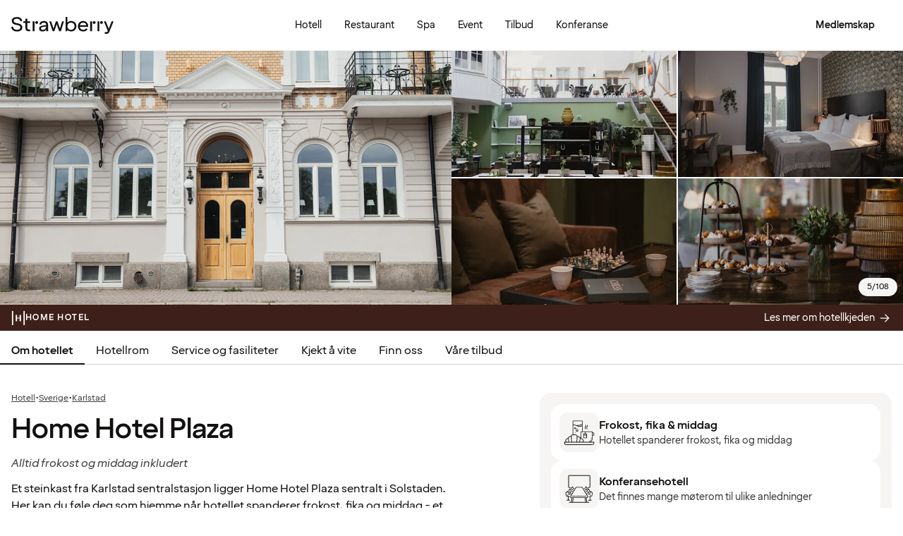

--- FILE ---
content_type: text/html; charset=utf-8
request_url: https://www.google.com/recaptcha/api2/anchor?ar=1&k=6LeXQwIaAAAAAOxl4IY4EkGJm3fkyHuIEXOFzL25&co=aHR0cHM6Ly93d3cuc3RyYXdiZXJyeS5ubzo0NDM.&hl=en&v=N67nZn4AqZkNcbeMu4prBgzg&size=invisible&anchor-ms=20000&execute-ms=30000&cb=depio6ylnupp
body_size: 48629
content:
<!DOCTYPE HTML><html dir="ltr" lang="en"><head><meta http-equiv="Content-Type" content="text/html; charset=UTF-8">
<meta http-equiv="X-UA-Compatible" content="IE=edge">
<title>reCAPTCHA</title>
<style type="text/css">
/* cyrillic-ext */
@font-face {
  font-family: 'Roboto';
  font-style: normal;
  font-weight: 400;
  font-stretch: 100%;
  src: url(//fonts.gstatic.com/s/roboto/v48/KFO7CnqEu92Fr1ME7kSn66aGLdTylUAMa3GUBHMdazTgWw.woff2) format('woff2');
  unicode-range: U+0460-052F, U+1C80-1C8A, U+20B4, U+2DE0-2DFF, U+A640-A69F, U+FE2E-FE2F;
}
/* cyrillic */
@font-face {
  font-family: 'Roboto';
  font-style: normal;
  font-weight: 400;
  font-stretch: 100%;
  src: url(//fonts.gstatic.com/s/roboto/v48/KFO7CnqEu92Fr1ME7kSn66aGLdTylUAMa3iUBHMdazTgWw.woff2) format('woff2');
  unicode-range: U+0301, U+0400-045F, U+0490-0491, U+04B0-04B1, U+2116;
}
/* greek-ext */
@font-face {
  font-family: 'Roboto';
  font-style: normal;
  font-weight: 400;
  font-stretch: 100%;
  src: url(//fonts.gstatic.com/s/roboto/v48/KFO7CnqEu92Fr1ME7kSn66aGLdTylUAMa3CUBHMdazTgWw.woff2) format('woff2');
  unicode-range: U+1F00-1FFF;
}
/* greek */
@font-face {
  font-family: 'Roboto';
  font-style: normal;
  font-weight: 400;
  font-stretch: 100%;
  src: url(//fonts.gstatic.com/s/roboto/v48/KFO7CnqEu92Fr1ME7kSn66aGLdTylUAMa3-UBHMdazTgWw.woff2) format('woff2');
  unicode-range: U+0370-0377, U+037A-037F, U+0384-038A, U+038C, U+038E-03A1, U+03A3-03FF;
}
/* math */
@font-face {
  font-family: 'Roboto';
  font-style: normal;
  font-weight: 400;
  font-stretch: 100%;
  src: url(//fonts.gstatic.com/s/roboto/v48/KFO7CnqEu92Fr1ME7kSn66aGLdTylUAMawCUBHMdazTgWw.woff2) format('woff2');
  unicode-range: U+0302-0303, U+0305, U+0307-0308, U+0310, U+0312, U+0315, U+031A, U+0326-0327, U+032C, U+032F-0330, U+0332-0333, U+0338, U+033A, U+0346, U+034D, U+0391-03A1, U+03A3-03A9, U+03B1-03C9, U+03D1, U+03D5-03D6, U+03F0-03F1, U+03F4-03F5, U+2016-2017, U+2034-2038, U+203C, U+2040, U+2043, U+2047, U+2050, U+2057, U+205F, U+2070-2071, U+2074-208E, U+2090-209C, U+20D0-20DC, U+20E1, U+20E5-20EF, U+2100-2112, U+2114-2115, U+2117-2121, U+2123-214F, U+2190, U+2192, U+2194-21AE, U+21B0-21E5, U+21F1-21F2, U+21F4-2211, U+2213-2214, U+2216-22FF, U+2308-230B, U+2310, U+2319, U+231C-2321, U+2336-237A, U+237C, U+2395, U+239B-23B7, U+23D0, U+23DC-23E1, U+2474-2475, U+25AF, U+25B3, U+25B7, U+25BD, U+25C1, U+25CA, U+25CC, U+25FB, U+266D-266F, U+27C0-27FF, U+2900-2AFF, U+2B0E-2B11, U+2B30-2B4C, U+2BFE, U+3030, U+FF5B, U+FF5D, U+1D400-1D7FF, U+1EE00-1EEFF;
}
/* symbols */
@font-face {
  font-family: 'Roboto';
  font-style: normal;
  font-weight: 400;
  font-stretch: 100%;
  src: url(//fonts.gstatic.com/s/roboto/v48/KFO7CnqEu92Fr1ME7kSn66aGLdTylUAMaxKUBHMdazTgWw.woff2) format('woff2');
  unicode-range: U+0001-000C, U+000E-001F, U+007F-009F, U+20DD-20E0, U+20E2-20E4, U+2150-218F, U+2190, U+2192, U+2194-2199, U+21AF, U+21E6-21F0, U+21F3, U+2218-2219, U+2299, U+22C4-22C6, U+2300-243F, U+2440-244A, U+2460-24FF, U+25A0-27BF, U+2800-28FF, U+2921-2922, U+2981, U+29BF, U+29EB, U+2B00-2BFF, U+4DC0-4DFF, U+FFF9-FFFB, U+10140-1018E, U+10190-1019C, U+101A0, U+101D0-101FD, U+102E0-102FB, U+10E60-10E7E, U+1D2C0-1D2D3, U+1D2E0-1D37F, U+1F000-1F0FF, U+1F100-1F1AD, U+1F1E6-1F1FF, U+1F30D-1F30F, U+1F315, U+1F31C, U+1F31E, U+1F320-1F32C, U+1F336, U+1F378, U+1F37D, U+1F382, U+1F393-1F39F, U+1F3A7-1F3A8, U+1F3AC-1F3AF, U+1F3C2, U+1F3C4-1F3C6, U+1F3CA-1F3CE, U+1F3D4-1F3E0, U+1F3ED, U+1F3F1-1F3F3, U+1F3F5-1F3F7, U+1F408, U+1F415, U+1F41F, U+1F426, U+1F43F, U+1F441-1F442, U+1F444, U+1F446-1F449, U+1F44C-1F44E, U+1F453, U+1F46A, U+1F47D, U+1F4A3, U+1F4B0, U+1F4B3, U+1F4B9, U+1F4BB, U+1F4BF, U+1F4C8-1F4CB, U+1F4D6, U+1F4DA, U+1F4DF, U+1F4E3-1F4E6, U+1F4EA-1F4ED, U+1F4F7, U+1F4F9-1F4FB, U+1F4FD-1F4FE, U+1F503, U+1F507-1F50B, U+1F50D, U+1F512-1F513, U+1F53E-1F54A, U+1F54F-1F5FA, U+1F610, U+1F650-1F67F, U+1F687, U+1F68D, U+1F691, U+1F694, U+1F698, U+1F6AD, U+1F6B2, U+1F6B9-1F6BA, U+1F6BC, U+1F6C6-1F6CF, U+1F6D3-1F6D7, U+1F6E0-1F6EA, U+1F6F0-1F6F3, U+1F6F7-1F6FC, U+1F700-1F7FF, U+1F800-1F80B, U+1F810-1F847, U+1F850-1F859, U+1F860-1F887, U+1F890-1F8AD, U+1F8B0-1F8BB, U+1F8C0-1F8C1, U+1F900-1F90B, U+1F93B, U+1F946, U+1F984, U+1F996, U+1F9E9, U+1FA00-1FA6F, U+1FA70-1FA7C, U+1FA80-1FA89, U+1FA8F-1FAC6, U+1FACE-1FADC, U+1FADF-1FAE9, U+1FAF0-1FAF8, U+1FB00-1FBFF;
}
/* vietnamese */
@font-face {
  font-family: 'Roboto';
  font-style: normal;
  font-weight: 400;
  font-stretch: 100%;
  src: url(//fonts.gstatic.com/s/roboto/v48/KFO7CnqEu92Fr1ME7kSn66aGLdTylUAMa3OUBHMdazTgWw.woff2) format('woff2');
  unicode-range: U+0102-0103, U+0110-0111, U+0128-0129, U+0168-0169, U+01A0-01A1, U+01AF-01B0, U+0300-0301, U+0303-0304, U+0308-0309, U+0323, U+0329, U+1EA0-1EF9, U+20AB;
}
/* latin-ext */
@font-face {
  font-family: 'Roboto';
  font-style: normal;
  font-weight: 400;
  font-stretch: 100%;
  src: url(//fonts.gstatic.com/s/roboto/v48/KFO7CnqEu92Fr1ME7kSn66aGLdTylUAMa3KUBHMdazTgWw.woff2) format('woff2');
  unicode-range: U+0100-02BA, U+02BD-02C5, U+02C7-02CC, U+02CE-02D7, U+02DD-02FF, U+0304, U+0308, U+0329, U+1D00-1DBF, U+1E00-1E9F, U+1EF2-1EFF, U+2020, U+20A0-20AB, U+20AD-20C0, U+2113, U+2C60-2C7F, U+A720-A7FF;
}
/* latin */
@font-face {
  font-family: 'Roboto';
  font-style: normal;
  font-weight: 400;
  font-stretch: 100%;
  src: url(//fonts.gstatic.com/s/roboto/v48/KFO7CnqEu92Fr1ME7kSn66aGLdTylUAMa3yUBHMdazQ.woff2) format('woff2');
  unicode-range: U+0000-00FF, U+0131, U+0152-0153, U+02BB-02BC, U+02C6, U+02DA, U+02DC, U+0304, U+0308, U+0329, U+2000-206F, U+20AC, U+2122, U+2191, U+2193, U+2212, U+2215, U+FEFF, U+FFFD;
}
/* cyrillic-ext */
@font-face {
  font-family: 'Roboto';
  font-style: normal;
  font-weight: 500;
  font-stretch: 100%;
  src: url(//fonts.gstatic.com/s/roboto/v48/KFO7CnqEu92Fr1ME7kSn66aGLdTylUAMa3GUBHMdazTgWw.woff2) format('woff2');
  unicode-range: U+0460-052F, U+1C80-1C8A, U+20B4, U+2DE0-2DFF, U+A640-A69F, U+FE2E-FE2F;
}
/* cyrillic */
@font-face {
  font-family: 'Roboto';
  font-style: normal;
  font-weight: 500;
  font-stretch: 100%;
  src: url(//fonts.gstatic.com/s/roboto/v48/KFO7CnqEu92Fr1ME7kSn66aGLdTylUAMa3iUBHMdazTgWw.woff2) format('woff2');
  unicode-range: U+0301, U+0400-045F, U+0490-0491, U+04B0-04B1, U+2116;
}
/* greek-ext */
@font-face {
  font-family: 'Roboto';
  font-style: normal;
  font-weight: 500;
  font-stretch: 100%;
  src: url(//fonts.gstatic.com/s/roboto/v48/KFO7CnqEu92Fr1ME7kSn66aGLdTylUAMa3CUBHMdazTgWw.woff2) format('woff2');
  unicode-range: U+1F00-1FFF;
}
/* greek */
@font-face {
  font-family: 'Roboto';
  font-style: normal;
  font-weight: 500;
  font-stretch: 100%;
  src: url(//fonts.gstatic.com/s/roboto/v48/KFO7CnqEu92Fr1ME7kSn66aGLdTylUAMa3-UBHMdazTgWw.woff2) format('woff2');
  unicode-range: U+0370-0377, U+037A-037F, U+0384-038A, U+038C, U+038E-03A1, U+03A3-03FF;
}
/* math */
@font-face {
  font-family: 'Roboto';
  font-style: normal;
  font-weight: 500;
  font-stretch: 100%;
  src: url(//fonts.gstatic.com/s/roboto/v48/KFO7CnqEu92Fr1ME7kSn66aGLdTylUAMawCUBHMdazTgWw.woff2) format('woff2');
  unicode-range: U+0302-0303, U+0305, U+0307-0308, U+0310, U+0312, U+0315, U+031A, U+0326-0327, U+032C, U+032F-0330, U+0332-0333, U+0338, U+033A, U+0346, U+034D, U+0391-03A1, U+03A3-03A9, U+03B1-03C9, U+03D1, U+03D5-03D6, U+03F0-03F1, U+03F4-03F5, U+2016-2017, U+2034-2038, U+203C, U+2040, U+2043, U+2047, U+2050, U+2057, U+205F, U+2070-2071, U+2074-208E, U+2090-209C, U+20D0-20DC, U+20E1, U+20E5-20EF, U+2100-2112, U+2114-2115, U+2117-2121, U+2123-214F, U+2190, U+2192, U+2194-21AE, U+21B0-21E5, U+21F1-21F2, U+21F4-2211, U+2213-2214, U+2216-22FF, U+2308-230B, U+2310, U+2319, U+231C-2321, U+2336-237A, U+237C, U+2395, U+239B-23B7, U+23D0, U+23DC-23E1, U+2474-2475, U+25AF, U+25B3, U+25B7, U+25BD, U+25C1, U+25CA, U+25CC, U+25FB, U+266D-266F, U+27C0-27FF, U+2900-2AFF, U+2B0E-2B11, U+2B30-2B4C, U+2BFE, U+3030, U+FF5B, U+FF5D, U+1D400-1D7FF, U+1EE00-1EEFF;
}
/* symbols */
@font-face {
  font-family: 'Roboto';
  font-style: normal;
  font-weight: 500;
  font-stretch: 100%;
  src: url(//fonts.gstatic.com/s/roboto/v48/KFO7CnqEu92Fr1ME7kSn66aGLdTylUAMaxKUBHMdazTgWw.woff2) format('woff2');
  unicode-range: U+0001-000C, U+000E-001F, U+007F-009F, U+20DD-20E0, U+20E2-20E4, U+2150-218F, U+2190, U+2192, U+2194-2199, U+21AF, U+21E6-21F0, U+21F3, U+2218-2219, U+2299, U+22C4-22C6, U+2300-243F, U+2440-244A, U+2460-24FF, U+25A0-27BF, U+2800-28FF, U+2921-2922, U+2981, U+29BF, U+29EB, U+2B00-2BFF, U+4DC0-4DFF, U+FFF9-FFFB, U+10140-1018E, U+10190-1019C, U+101A0, U+101D0-101FD, U+102E0-102FB, U+10E60-10E7E, U+1D2C0-1D2D3, U+1D2E0-1D37F, U+1F000-1F0FF, U+1F100-1F1AD, U+1F1E6-1F1FF, U+1F30D-1F30F, U+1F315, U+1F31C, U+1F31E, U+1F320-1F32C, U+1F336, U+1F378, U+1F37D, U+1F382, U+1F393-1F39F, U+1F3A7-1F3A8, U+1F3AC-1F3AF, U+1F3C2, U+1F3C4-1F3C6, U+1F3CA-1F3CE, U+1F3D4-1F3E0, U+1F3ED, U+1F3F1-1F3F3, U+1F3F5-1F3F7, U+1F408, U+1F415, U+1F41F, U+1F426, U+1F43F, U+1F441-1F442, U+1F444, U+1F446-1F449, U+1F44C-1F44E, U+1F453, U+1F46A, U+1F47D, U+1F4A3, U+1F4B0, U+1F4B3, U+1F4B9, U+1F4BB, U+1F4BF, U+1F4C8-1F4CB, U+1F4D6, U+1F4DA, U+1F4DF, U+1F4E3-1F4E6, U+1F4EA-1F4ED, U+1F4F7, U+1F4F9-1F4FB, U+1F4FD-1F4FE, U+1F503, U+1F507-1F50B, U+1F50D, U+1F512-1F513, U+1F53E-1F54A, U+1F54F-1F5FA, U+1F610, U+1F650-1F67F, U+1F687, U+1F68D, U+1F691, U+1F694, U+1F698, U+1F6AD, U+1F6B2, U+1F6B9-1F6BA, U+1F6BC, U+1F6C6-1F6CF, U+1F6D3-1F6D7, U+1F6E0-1F6EA, U+1F6F0-1F6F3, U+1F6F7-1F6FC, U+1F700-1F7FF, U+1F800-1F80B, U+1F810-1F847, U+1F850-1F859, U+1F860-1F887, U+1F890-1F8AD, U+1F8B0-1F8BB, U+1F8C0-1F8C1, U+1F900-1F90B, U+1F93B, U+1F946, U+1F984, U+1F996, U+1F9E9, U+1FA00-1FA6F, U+1FA70-1FA7C, U+1FA80-1FA89, U+1FA8F-1FAC6, U+1FACE-1FADC, U+1FADF-1FAE9, U+1FAF0-1FAF8, U+1FB00-1FBFF;
}
/* vietnamese */
@font-face {
  font-family: 'Roboto';
  font-style: normal;
  font-weight: 500;
  font-stretch: 100%;
  src: url(//fonts.gstatic.com/s/roboto/v48/KFO7CnqEu92Fr1ME7kSn66aGLdTylUAMa3OUBHMdazTgWw.woff2) format('woff2');
  unicode-range: U+0102-0103, U+0110-0111, U+0128-0129, U+0168-0169, U+01A0-01A1, U+01AF-01B0, U+0300-0301, U+0303-0304, U+0308-0309, U+0323, U+0329, U+1EA0-1EF9, U+20AB;
}
/* latin-ext */
@font-face {
  font-family: 'Roboto';
  font-style: normal;
  font-weight: 500;
  font-stretch: 100%;
  src: url(//fonts.gstatic.com/s/roboto/v48/KFO7CnqEu92Fr1ME7kSn66aGLdTylUAMa3KUBHMdazTgWw.woff2) format('woff2');
  unicode-range: U+0100-02BA, U+02BD-02C5, U+02C7-02CC, U+02CE-02D7, U+02DD-02FF, U+0304, U+0308, U+0329, U+1D00-1DBF, U+1E00-1E9F, U+1EF2-1EFF, U+2020, U+20A0-20AB, U+20AD-20C0, U+2113, U+2C60-2C7F, U+A720-A7FF;
}
/* latin */
@font-face {
  font-family: 'Roboto';
  font-style: normal;
  font-weight: 500;
  font-stretch: 100%;
  src: url(//fonts.gstatic.com/s/roboto/v48/KFO7CnqEu92Fr1ME7kSn66aGLdTylUAMa3yUBHMdazQ.woff2) format('woff2');
  unicode-range: U+0000-00FF, U+0131, U+0152-0153, U+02BB-02BC, U+02C6, U+02DA, U+02DC, U+0304, U+0308, U+0329, U+2000-206F, U+20AC, U+2122, U+2191, U+2193, U+2212, U+2215, U+FEFF, U+FFFD;
}
/* cyrillic-ext */
@font-face {
  font-family: 'Roboto';
  font-style: normal;
  font-weight: 900;
  font-stretch: 100%;
  src: url(//fonts.gstatic.com/s/roboto/v48/KFO7CnqEu92Fr1ME7kSn66aGLdTylUAMa3GUBHMdazTgWw.woff2) format('woff2');
  unicode-range: U+0460-052F, U+1C80-1C8A, U+20B4, U+2DE0-2DFF, U+A640-A69F, U+FE2E-FE2F;
}
/* cyrillic */
@font-face {
  font-family: 'Roboto';
  font-style: normal;
  font-weight: 900;
  font-stretch: 100%;
  src: url(//fonts.gstatic.com/s/roboto/v48/KFO7CnqEu92Fr1ME7kSn66aGLdTylUAMa3iUBHMdazTgWw.woff2) format('woff2');
  unicode-range: U+0301, U+0400-045F, U+0490-0491, U+04B0-04B1, U+2116;
}
/* greek-ext */
@font-face {
  font-family: 'Roboto';
  font-style: normal;
  font-weight: 900;
  font-stretch: 100%;
  src: url(//fonts.gstatic.com/s/roboto/v48/KFO7CnqEu92Fr1ME7kSn66aGLdTylUAMa3CUBHMdazTgWw.woff2) format('woff2');
  unicode-range: U+1F00-1FFF;
}
/* greek */
@font-face {
  font-family: 'Roboto';
  font-style: normal;
  font-weight: 900;
  font-stretch: 100%;
  src: url(//fonts.gstatic.com/s/roboto/v48/KFO7CnqEu92Fr1ME7kSn66aGLdTylUAMa3-UBHMdazTgWw.woff2) format('woff2');
  unicode-range: U+0370-0377, U+037A-037F, U+0384-038A, U+038C, U+038E-03A1, U+03A3-03FF;
}
/* math */
@font-face {
  font-family: 'Roboto';
  font-style: normal;
  font-weight: 900;
  font-stretch: 100%;
  src: url(//fonts.gstatic.com/s/roboto/v48/KFO7CnqEu92Fr1ME7kSn66aGLdTylUAMawCUBHMdazTgWw.woff2) format('woff2');
  unicode-range: U+0302-0303, U+0305, U+0307-0308, U+0310, U+0312, U+0315, U+031A, U+0326-0327, U+032C, U+032F-0330, U+0332-0333, U+0338, U+033A, U+0346, U+034D, U+0391-03A1, U+03A3-03A9, U+03B1-03C9, U+03D1, U+03D5-03D6, U+03F0-03F1, U+03F4-03F5, U+2016-2017, U+2034-2038, U+203C, U+2040, U+2043, U+2047, U+2050, U+2057, U+205F, U+2070-2071, U+2074-208E, U+2090-209C, U+20D0-20DC, U+20E1, U+20E5-20EF, U+2100-2112, U+2114-2115, U+2117-2121, U+2123-214F, U+2190, U+2192, U+2194-21AE, U+21B0-21E5, U+21F1-21F2, U+21F4-2211, U+2213-2214, U+2216-22FF, U+2308-230B, U+2310, U+2319, U+231C-2321, U+2336-237A, U+237C, U+2395, U+239B-23B7, U+23D0, U+23DC-23E1, U+2474-2475, U+25AF, U+25B3, U+25B7, U+25BD, U+25C1, U+25CA, U+25CC, U+25FB, U+266D-266F, U+27C0-27FF, U+2900-2AFF, U+2B0E-2B11, U+2B30-2B4C, U+2BFE, U+3030, U+FF5B, U+FF5D, U+1D400-1D7FF, U+1EE00-1EEFF;
}
/* symbols */
@font-face {
  font-family: 'Roboto';
  font-style: normal;
  font-weight: 900;
  font-stretch: 100%;
  src: url(//fonts.gstatic.com/s/roboto/v48/KFO7CnqEu92Fr1ME7kSn66aGLdTylUAMaxKUBHMdazTgWw.woff2) format('woff2');
  unicode-range: U+0001-000C, U+000E-001F, U+007F-009F, U+20DD-20E0, U+20E2-20E4, U+2150-218F, U+2190, U+2192, U+2194-2199, U+21AF, U+21E6-21F0, U+21F3, U+2218-2219, U+2299, U+22C4-22C6, U+2300-243F, U+2440-244A, U+2460-24FF, U+25A0-27BF, U+2800-28FF, U+2921-2922, U+2981, U+29BF, U+29EB, U+2B00-2BFF, U+4DC0-4DFF, U+FFF9-FFFB, U+10140-1018E, U+10190-1019C, U+101A0, U+101D0-101FD, U+102E0-102FB, U+10E60-10E7E, U+1D2C0-1D2D3, U+1D2E0-1D37F, U+1F000-1F0FF, U+1F100-1F1AD, U+1F1E6-1F1FF, U+1F30D-1F30F, U+1F315, U+1F31C, U+1F31E, U+1F320-1F32C, U+1F336, U+1F378, U+1F37D, U+1F382, U+1F393-1F39F, U+1F3A7-1F3A8, U+1F3AC-1F3AF, U+1F3C2, U+1F3C4-1F3C6, U+1F3CA-1F3CE, U+1F3D4-1F3E0, U+1F3ED, U+1F3F1-1F3F3, U+1F3F5-1F3F7, U+1F408, U+1F415, U+1F41F, U+1F426, U+1F43F, U+1F441-1F442, U+1F444, U+1F446-1F449, U+1F44C-1F44E, U+1F453, U+1F46A, U+1F47D, U+1F4A3, U+1F4B0, U+1F4B3, U+1F4B9, U+1F4BB, U+1F4BF, U+1F4C8-1F4CB, U+1F4D6, U+1F4DA, U+1F4DF, U+1F4E3-1F4E6, U+1F4EA-1F4ED, U+1F4F7, U+1F4F9-1F4FB, U+1F4FD-1F4FE, U+1F503, U+1F507-1F50B, U+1F50D, U+1F512-1F513, U+1F53E-1F54A, U+1F54F-1F5FA, U+1F610, U+1F650-1F67F, U+1F687, U+1F68D, U+1F691, U+1F694, U+1F698, U+1F6AD, U+1F6B2, U+1F6B9-1F6BA, U+1F6BC, U+1F6C6-1F6CF, U+1F6D3-1F6D7, U+1F6E0-1F6EA, U+1F6F0-1F6F3, U+1F6F7-1F6FC, U+1F700-1F7FF, U+1F800-1F80B, U+1F810-1F847, U+1F850-1F859, U+1F860-1F887, U+1F890-1F8AD, U+1F8B0-1F8BB, U+1F8C0-1F8C1, U+1F900-1F90B, U+1F93B, U+1F946, U+1F984, U+1F996, U+1F9E9, U+1FA00-1FA6F, U+1FA70-1FA7C, U+1FA80-1FA89, U+1FA8F-1FAC6, U+1FACE-1FADC, U+1FADF-1FAE9, U+1FAF0-1FAF8, U+1FB00-1FBFF;
}
/* vietnamese */
@font-face {
  font-family: 'Roboto';
  font-style: normal;
  font-weight: 900;
  font-stretch: 100%;
  src: url(//fonts.gstatic.com/s/roboto/v48/KFO7CnqEu92Fr1ME7kSn66aGLdTylUAMa3OUBHMdazTgWw.woff2) format('woff2');
  unicode-range: U+0102-0103, U+0110-0111, U+0128-0129, U+0168-0169, U+01A0-01A1, U+01AF-01B0, U+0300-0301, U+0303-0304, U+0308-0309, U+0323, U+0329, U+1EA0-1EF9, U+20AB;
}
/* latin-ext */
@font-face {
  font-family: 'Roboto';
  font-style: normal;
  font-weight: 900;
  font-stretch: 100%;
  src: url(//fonts.gstatic.com/s/roboto/v48/KFO7CnqEu92Fr1ME7kSn66aGLdTylUAMa3KUBHMdazTgWw.woff2) format('woff2');
  unicode-range: U+0100-02BA, U+02BD-02C5, U+02C7-02CC, U+02CE-02D7, U+02DD-02FF, U+0304, U+0308, U+0329, U+1D00-1DBF, U+1E00-1E9F, U+1EF2-1EFF, U+2020, U+20A0-20AB, U+20AD-20C0, U+2113, U+2C60-2C7F, U+A720-A7FF;
}
/* latin */
@font-face {
  font-family: 'Roboto';
  font-style: normal;
  font-weight: 900;
  font-stretch: 100%;
  src: url(//fonts.gstatic.com/s/roboto/v48/KFO7CnqEu92Fr1ME7kSn66aGLdTylUAMa3yUBHMdazQ.woff2) format('woff2');
  unicode-range: U+0000-00FF, U+0131, U+0152-0153, U+02BB-02BC, U+02C6, U+02DA, U+02DC, U+0304, U+0308, U+0329, U+2000-206F, U+20AC, U+2122, U+2191, U+2193, U+2212, U+2215, U+FEFF, U+FFFD;
}

</style>
<link rel="stylesheet" type="text/css" href="https://www.gstatic.com/recaptcha/releases/N67nZn4AqZkNcbeMu4prBgzg/styles__ltr.css">
<script nonce="eGEnQJ8IKGqoKSIvqfWO4w" type="text/javascript">window['__recaptcha_api'] = 'https://www.google.com/recaptcha/api2/';</script>
<script type="text/javascript" src="https://www.gstatic.com/recaptcha/releases/N67nZn4AqZkNcbeMu4prBgzg/recaptcha__en.js" nonce="eGEnQJ8IKGqoKSIvqfWO4w">
      
    </script></head>
<body><div id="rc-anchor-alert" class="rc-anchor-alert"></div>
<input type="hidden" id="recaptcha-token" value="[base64]">
<script type="text/javascript" nonce="eGEnQJ8IKGqoKSIvqfWO4w">
      recaptcha.anchor.Main.init("[\x22ainput\x22,[\x22bgdata\x22,\x22\x22,\[base64]/[base64]/[base64]/bmV3IHJbeF0oY1swXSk6RT09Mj9uZXcgclt4XShjWzBdLGNbMV0pOkU9PTM/bmV3IHJbeF0oY1swXSxjWzFdLGNbMl0pOkU9PTQ/[base64]/[base64]/[base64]/[base64]/[base64]/[base64]/[base64]/[base64]\x22,\[base64]\\u003d\x22,\[base64]/DscK0w7nCtMKyw6pjwrt2BTLDiVl9w7bCqcK9FMKAwpbCnsK5wrc3O8OYEMKAwoJaw4sBRQcnZT3DjsOIw7fDrRnCgV/DtlTDnk8YQFElQx/CvcKoUVwow43CoMK4wrZwH8O3wqJaSDTCrEsWw4nCkMO0w4TDvFklSQ/CgFZBwqkDC8O4woHCgxbDusOMw6E0woAMw69Ww6gewrvDg8OHw6XCrsOhLcK+w4d0w4nCpi4LccOjDsKCw4bDtMKtwr3DnMKVaMK5w4rCvydEwr1/wptuaA/DvVDDoAVsXCMWw5tiA8OnPcKUw6dWAsK8C8OLagwTw67CocK0w4nDkEPDqBHDin5gw65OwpZGwqDCkSRDwrfChh8JLcKFwrNNwq/CtcKTw40YwpIsB8KsQETDo35JMcK9PCMqwqLCi8O/[base64]/[base64]/CgjrChA0hXTQoJGzCvMKqRcKlwqlPH8OXW8K/[base64]/DoMORw6/Dn3IJbcKXJ8KVBcO9w7MhNcKuHsKZwpnDiFXCtsOBwrxuwq/CnQk1MFbCosO9wqJSOUkvw6pPw6woQ8Kqw5zCgUA5w5QjHQ/DmcKLw7Rqw7PDpcKzeMO4FAUZGBNIZsOiwp/CpcKZaSVPw7I0w4HDqMOJw78IwqjDinM9w67CgQ3CtX3CgcKUwrkmwpTCv8O6wptZw6jDkMOBw5jDt8ORTcOxLnzDl2UDwrnCt8KmwoRZwrjDosOLw54gFAjDu8Kswo8/[base64]/CnXxTw4LDo0RUw7kCwpnDrcOfOsO5w4jDrcKWA3LCgsK5BMKVwph3wqjDh8KpKGfDhz8lw4fDlm8mSsK9F2Jsw4/CnsO9w5PDiMO3WHXCoB8iKsO9BMK7a8OYw79fBT3DpcO/w7rDvsODwoTClMKJw7AeIsKgwqvDvcOuYwfCmcOPe8KVw45Dwp/CmsKuw7F/PcOfacKhwpokw63Co8KARkLDuMKzw5TDiFknwqE1b8K6wp5vdUjDrMK/MH1tw4vCt0lmwpnDmFjCuwbDoCTCnB9ywpnDncKKwrnCpMO8wo4Ke8OCTcO/bcKzN2HCoMKdKQxawqbDsExYwokxCwwEE2wEw5DCmcOswoDDlsKNwrdsw6MdSy8Rwq1CTT/[base64]/Cu8K4IcK1XTYNV3jDs8K4w50IasOJw6HCoWPClcOmw7nCl8Kqw47DpsKlw4/[base64]/[base64]/Ct8Kzw6HCjMObHmMkw6YMwp11AyAGT8OCCx7CrMOtwqzCscOdwqfCkcOdw6/DoCbCo8K1PwTCmAodNkhvwqHDpsOGAMKlGsO/BWfCs8K8w4E+G8KoYEAoXMK2b8KRdizCv2nDuMO7woPDpMOJc8OJwqjDrsKSw7rDnGoVw50fw6Q+BHYqVl5dw7/[base64]/[base64]/[base64]/VVDCm0HCq8O6wr7DtMK3YMOUBXnDr8KiwofDvDPCmsOpbxbClcK9SW89w4EywrjDiUvDu0bDnMK1w5g0F0XDrn/Dj8KgbMO8VcOxQ8O/MjfDi1Y0wod5R8O8ARFzbxtBwrfCnMKDG2TDgcO4w6PDlcOLRFEgWyjDqcOvR8OAQ386GE1iwrLCiBRYw4HDiMOwCwAaw7TClcKUw790w5lcwpTCnkQywrEYOAkVw6fDo8K5w5bCil/[base64]/DksKlwod/[base64]/CosOSwod1w4fCs8ODwpt3wrNDwp86w4EAw4TDj8KQQjnDrjbChSPCgcORJsOmTMKYIsOqQsO0LcKGPCl9YjPDh8K6AcOmw7BSEhhzGsOzw7YfK8O3M8KHNcKVwr7CksOywooua8OBDw/[base64]/DtCU3w67CtMOrwqNPO8KIMQ5SX8Kpw4Maw6TCkMOPHsOUdxxnwonDjU/DiGk3LB/DssOIwoNgw5pww6nCjyrCr8O/[base64]/CnWxew4hSXSUhKnxPcMKpwonDiRbCkBHDqMOFw6Ucwpxow5QmbsK+c8OKwrl9JREeZ1zDmEsafMO6wq9Awr3Cg8K9SMOXwq/[base64]/wpzDvC06LwwIeBskEDfDvsOGbRYhEnjDiWjDqTvDgcOsA1pCFGg2IcK7woDDglR1HwU+w67CksO8IcOdw7hXZ8OLLXArFWnCnMKhESrCowNCUsKOw7TCv8KNScKiCMONNV7DncOWwoDDgh7DsWZlQcKjwr/CrcOSw75Dw6M9w5rCnVfDiTZrNMOHwo/CicKUADZkUMKew6ZTwqbDlGXCucKDXnpPw7Ykwqs/fsObT18JacOJDsORw4PCvkBPwo1yw7vDsWcZwoQBw7DDgMKodcKhwq3DridIw7ZROxIrw6vDgcKXwrDDl8K7f17DoEPCvcKkYwwUMWDDlcK2esOFdzF6PyISL33DpMOxFn4pLlFpw6LDgCrDoMKBwo8fwr3CuXw5w64gwqAoBCzDkcOvUMOvwo/CpcOaR8OjX8OxFTBmJTRYIioTwpbCgXfCt3oTJBPDnMKaJU3DncKHYXTDill/[base64]/Dm8Oowo/CpSJ9w4DCuMKKC8KZwoXDhg7DqMK7wqPDssK2w7rDvcOdwrXDj3XDt8Oww6FLRzxJwrPCnMOnw7PDsSk5Py/Ci3JBX8KVc8O7w5rDtMK9wqkRwoNsEcKeXzfCjCvDhnXCqcKrAsOIw5FgYcOnY8OswpzCk8OkXMOiRMKpw6rCj2UsE8OwXG/CvQDDrCfDkFIIwo4/C3DCosKgw5XDssOuOcKcK8OjO8KlW8KTIlNhwpQrR0QJwpLCgMO8cAvCqcK/VcOgwrMiw6YcS8Oxw6zDgsKyJMOJRH7DnMKICCp2VGvCg1QWw686wpXDqMK0TMKoRsKTwq96wpIULFBjACrDjsO7wr3DgsKYX1pdDMKIAS4gwppROXtXIcOlesO6MQrChx7ChBZlwrDCm0/DoCrCiE1xw6p4aQg4AcKJXMK2BRJYJWYDHMOiwq/CjTXDkcO6w6PDlW/[base64]/cMKydwDCrXRLw6RcwozCisKVwoLDpMKJQMOlw41wwrkvwrHCoMOBOXJARWlxw5NtwpolwpTCusKkw7XDpRnDujXDoMK/MS3CrcKCfsONa8K+Q8KVZSTCo8ODwoIgwoPCjG5xRAjCvMKKw6cpU8OAXkvDnEHDsEFiwo4mTxVWwpISQcOJFlHCsxfDicOAw5tqw58Ww57Co23DpcKVwqU/wp5SwrVVwoo6WD/Cm8KgwpsgH8KUacOZwqoFdShwaToACsKMw6Udw4LDmFRPw6fDgEYRXcK9I8K0a8KPZMKTw69SEsO6w7kewoTDuDdFwq87DMK1wosUPgdGwq4VJG/DhkJuwp47BcO1w6jCjMK2TXNEwrdmCRvCgjbDqMKQw4Q0w75tw6TDpV7Ci8OiwrDDjcOAVEQvw7fDvUTCkcKucQHDgcOZGsKUwoLCphzCoMOATcOXAH7DlFJmwq/CtMKtHMOcw6DCmsOEw4TDkzFaw4LChR0bwqRewoVjwqbCmsKkAErDqkhmfzcnfz5TEcKBwrozIMOXw6tow4/DgsKbO8OcwoQtCnhDwrscKyEQw54yH8KJMQtuw6bDscK5wplvdMOqVcKjw5LDn8Kvw7R0wo7CmcO5GcKWwqfCvm7CuRdOBcKfHQvCnnDClV87HnHCvcKywp0Xw4QLccObUg7CnsOtw5vDrMOhTV/CtMOqwoJFwqNhGkFhCsOgfFE5wqDCv8O3fxI4YFALH8ORZMOcBgPCjCEpc8KQE8OJTHcRw4zDscOCb8O3w6ZvbULDg00iY1jDiMKOw7nCpA3DhxzDo23Ci8OfNTNdfsKMQSFMwp8/[base64]/DnjPDnQXDqSlCwrNSL8O7wpDDmxJlwpJlwpExWsO0woMfNw/DiATDv8KHwrhjNcONw6lEw6xmwrplw45ewr4qw6/Dg8KQLX/CmGRlw5guwrrDh33Ci0taw59Gwr0/w5Mhwp/Dhwkab8KQfcOCw6DCgcOAwrN4w7fDlcK2w5DDnCIDw6APw4zDrDzCo3rDjFvCjWHCjcOtw4fDhMOTQyNEwr84wqnDtU3CisKEwrnDkxxpJF7DvsO9RX0ZNMKjZBhMwrfDpDzCl8KYOGzDpcOAMMOPw57CusK8w4/Cl8KQwrvCjkZgwqMlLcKKw4cewqpVwpjDoTfDqMKCLSvChsKfKFXDr8O6LllEEMKLecK9wr7DuMOJwq/Dm04KLHTDrsKGwqVUw4jChEzCssOtwrHDh8KiwoUOw5TDmMKQfw/[base64]/[base64]/[base64]/CqBDDqMOUw6rCtS1LwpELSHgew60xwqxYwo7Cv37Ci3V8w4JEbT/CnMKxw6nCg8O+O35bPsOIJl15wpxOSsOMUcORVsO7wpBRw57CjMOew4VRwrxsesKOwpXCmCDDhEtuw7PCgMK7IsK/w7wzFFPCqkLCg8KrFsKtA8KHK1zCjWwFSMKBw6DCmsOkwpxpw4vCosK0BsOeOFVFKsKiMwRqQmLCscKQw5QNwpjDr1/[base64]/PcOuTDbCj8KewrrDmcKQw6HCocOWOcKBZ8Ofc8OBCcOHwoBFw4LCoijCqGxaYHTCpsOWYFjDvh0FR3rDoW8Dw5UjC8KhcEHCrTE5wpIqwqnCoxHDisOJw41SwqgEw6UFRBTDsMOpwoBGa3d9wpvCsxjCusOjasOJIMOnwpDCpBR8FSdRax/CpHPDsAPCsW7DklNuYS0ZTMKiGRvCok7CiEvDnMKNw5fDjsKkdsO4wo4wBcKbE8KfwqXClUXClhNdGcKnwrUHXkZOWWsoFcOte0DDn8Onw6I/w7x3wrRSJjDDnH/CjMOlw6HCvFsRw6/Ch198w6bCjDHDoTUNGRPDq8KIw6TCk8K7wqN9w7LDpwDCh8O5w6vClmDCmQLCicOqVwpQFsOXw4VYwqTDmEtlw5NPwpBNMMOGw4k5ZAjCvsK/woBPwpgWWcOhEMKIwohFwr8Dw4VBw4/DjgvDtsOtXH7DpAl3w7nDm8O2w4R3CRnDrsKvw41Jwr1QaALCn0pUw47ChHMHwp09w4bCuyHCusKqYEEgwrQlw7llbsOiw6l2w7PDiMKXFz8Qc3kDXDEtDS/CuMOkJng1w6TDtMOQw4TDo8Oow4xpw4zDnsOzw4vDtMOJUUIow7s0DcOXworCiwbCpsOHwrEOwrhLRsKBH8KkN0/[base64]/Cv8ObwrHClXDCgcO9asKwVMO7Hg0DwpIyEEIEwogwwp7CjcO7wpBeSV7DnMO0wpTClRjDgcOAwox0S8Ozwq5VAcOZRz/[base64]/UyZWw4J4woNPTjhQLzLCn3zCq8KlwpdPH2A6wrXCq8Ouw4QFw6bCt8KTwpIGbsOGX2bDpjMGXEbDgGzDscOLwqUnwoB+H3RlwqXCmDVleWsGesO1w6nCkhvDtMORW8OHISYuSn7ChBvCtcO8w7bCmSjCrsKwCMKLwqgDw43Dj8O7w7B2LsO/[base64]/Dl8K5w73Dj8OUwqrCr8KUwp7CsTPCnndmwqxAw6DDm8KJwpTCoMO8wrHCjwvDnsODIlF+d3Vfw6bDsjjDrsK3bsOaDsOnw7rCvsOSFsKCw6HCu1HCgMO8NMOzITvCoU5awoN5woNjY8K6wqTCnzw0wpRdMQhpw5/[base64]/VRlGw6d2cDh8LsKPTsOXw7cWaU/[base64]/FcOowqLDuioUw4dAwqMvwognIMOMwol6w6QKwrZcwqXCrcKWwoFYOyzDtcKVw59UUMOsw51Gw7g7w53Dq2/[base64]/CpcKtw7xhw6lPFBYRQMKzw4xlw6kZwpnCugd7w6HCqXoowqfClC8RAg83VT11ZWdgw5QbbMKbYsKHChbDqn/CnsKJw7AWf2nDm1ltwpzCp8KDwoDDvsKMw5rDv8Olw7UDw6vCpDbChsKxe8OFwoNOw7tfw71zKMOyY3TDkTFfw4PCqcOla13ChBlFw6EuFcOiwq/Drn7Cr8KOQDjDvMK2c1HDmcOjGinCgxvDhVs8KcKiw7Mnw4nDoCXCqcKTwoDDisKebsKZwrVyw5zCs8OhwrBjw5LCjMKFaMOAw4cwWMK4fQMnw77CpsK5w6UDGWLCoGLCojMUWCxDw5PCucOKwp7CvsKYY8KPwp/DtkYhEMKMwr9nwo7CrsKPJjnCjMKiw5zCpXouw4fChUFywq43DcO5w7sFLsOQSsKyCsOsOMOsw6/[base64]/[base64]/CtBM1BMOwbsKewq8jC1nDlMK0PsKowprClDcAw4/[base64]/[base64]/[base64]/Dp8Kjw6QQKyoUwrbCpsOowrvDpDh2f184D3fCt8KWwqfCicO8wr1owqEgwpvClMKawqdoURzCgV/[base64]/XWZuwqFNXcKKTMOvw5ZETBRLa8KZwo94F3VcEzfDkSXDpcO/PcOGw7oGw55gFsOBw5cedMOuwppcR27Dl8KwAcOrw5/DqMKfwo7CnC/CqcO6w78mXMOEXsO9PwjCr3DDg8KHKx7CkMKfH8KyRmXClsOyJF0fw6/DjcKNBsOMJGrClArDusKRwpbDsmkSWXINwr0Cwpl1w4rCtUbCvsKbwpPCjkdRKyBMw40AE1RkWDDCtsOtGsKMJXNdFhTDpsKhHkrDtcKedk7Dv8OVJ8OqwosmwrAdczjCo8KJwrvDo8Olw4/DmcOKwrzCssOfwofChsOoSMObbBTDrDbClMOWGsOfwrIEXHdBCHbDpQw9bmTCjTACw6ABZEt/KsOewq/DvMOiw63CgE7DsVbCpFlRQ8OXUsKqwpx0ElHCn195w6t2wqTCjj9gwqvCpgXDvVgpaRzDrgfDkRR0w74RfMKvFcKGPF/[base64]/Ci8KMWgbCpMK1w4XDo2EqNErCi8O9wpIhHX9sOsOOwojCssOrDXMRwprCv8Opw4rCncKHwqA7JMObaMOqw504w77DjHFubQYrH8KhZkfCrcObWFVew4nCnMKlw75RLx/CgyrCp8OHJcOqTyDCihtmw7o0DV3Dk8OUUsK9LkFhSMOEFGN5w7Uow7HCsMOwYTbCqV5pw6vDssONwpcZwpXDscOcwqDDnETDuQNswqvCpsKlwqoyL1xIw51Fw4ckw47CmHNUd0DCnC/DlyxQeAIoM8O7RXpSwqBrciR+TT7DiVYCworDjMK5w6IsBDDDnxQswr8FwoPCkwFKAsOCNB0iwpB6O8Kow6FNw6rCkEM+wo/Dn8OsPxDDrCbDmWJuwoYYDsKcw6ESwqLCvsOqw6vCpyEbUMKeUMKtGCrCm1DDkcKLwrpjesO9w6cpdsOfw4VkwqVYIMKzBGXDl03ClcKiJB4qw5coRAbCsCtRwq/CtsOkQsKWSsOSIcKHw43Cl8Ouw4FVw516UgLDhVVJTX9UwqNgScKCw58Jwq3DlToXP8OzNCZEe8O/wqfDgBtnwrdjLkzDnwLCoynCkUDDsMK7bsKmwrIFAyRPw7xSw609wrR6UVvCiMKAQynDszxABsK7wr7Cvn11S3TDhQTCpMKNwo4DwpMDMxZ3fcK7wrVBw6N2w4NqZycIT8Oowr0Vw6/[base64]/DkRvDsMKIwpIRD051wqXCtTkqVcOga8KlJ8OQG3M2CMKcfjVJwp5twqkSTcKpw6TDksOHY8Kiw47Dqn4paVHDgWfDnsKAbFDCvMOZWQVkKcOswoMMKUjDnkLCuhzDjsKdLl7CtcOOwosOIDw9JHbDtRzCl8OVEzt4wqthGifCvsK7w5AGw4UKX8Kuw709wr/CpMOCw4UWM354eBXDnMKqNjDCksKgw5vCicKew5wzO8OKb1RvaF/Do8OQwrI1HUbCv8O6wqR4YDtOwpsyGGrDtw7Drmc6w5/DrkHClcK+P8Kiw7Udw4ogWBNBbQpgw7fDnklXw7nClg7ClidDTzDCu8OOdF/CvMOFbcORwrktwq3CsWlbwp48w612w57CpsKdV3vCisOlw5PDqS/DksO5w7HDi8O6ZMKcwqTCtioLacO5w4pNCGAUwofDhBvDqicfKnbChArDoHVdNcOgLTQUwqg4w4R4wobChxPDtA3CjsOCeW5NacOteQLDrm5QOWovw4XDjsOSMhtGS8KiTcKQw6QgwqzDkMO9w6FQEDATL3haOcOtacKZdcOFDR/[base64]/[base64]/wqcbJMKjRsOzw5LDhcKxOhd1DsKsUcOpw6smwo3DpMOgDsO9cMOcIFfDl8Kdwp5/[base64]/DnVjDocOawr4cw6jChRLDosODUWfDlUpSwrLCjBBJRzXDryJIw47DuHAgwqfCpsO0wo/DkzjCoS7Cq0pbQjgyworCoHwAwqjCp8ONwrzCqVEQwqknLyvCgmdbwpTDt8OucnHCkcO3UgLCiwHClsOQw4nDo8KdwpbDmsOscETCg8K0eAE2IsKGwoDCiCMOZV8MdcKpIcK0VFPCo1bCnsOLUw3CmcKRM8OcK8OMwpc/WsOBfMKeSC8vBcK0wq1JTWnDsMOaT8OiN8O6U2XDu8KJw4bCs8O8KHnDtwcQw5clw4fDmcKCwqx/wodVw6/[base64]/FsOgCQc8L03CmMOUwobDkcKiwq3DsTPDhVZOwpwAZ8OjwofDtGnDtcKZSsOeBWDDs8O8b3Znwr3Dt8K2QnfChA0UwrzDllsADHJkM1Nnw6snc2h2w7TCnwltL2LDnl/Cs8O+wqZ3wq7DjsOpEcO5wpsVw7/CqBtxwq/Dp3TDilJnw489w7piYMKkN8Ofe8KUw4Vuw4HDu0NYw7DDgSZhw5l5w7tzLMO+w7ghD8OcDcOjwpweM8KAfjfCiSrCkMOZw7c/[base64]/CjXTDsMKEworCsMKTdUoWDcO5DGgxw5HCqcOwZSMyw5QWwrXCqMKaZEUWA8OjwpM6CcOdFSYpw4jDq8OEwoVtQcOoQsKfwrhpw7AkfMOww6dtw5zCvsOeMlPDtMKNw5VjwqhPwpnCpcKiDH9ZAcO9E8KrDVnDjivDrsKgwoQqwo5BwpzCrUYOb2rCicKAw7rDpMKaw5/[base64]/[base64]/DgFzCscKfwolKaMO6fXE0woLCpsOKw5EewqzDocKhCsOeDiUMwoJPeC5Gwqp/w6fCi0HDvnDChsKUwqPCocK4VA7Cn8K+Sm8Xw67DoAVQwrsneT1jw4PDncOLw4nDmcKSVMKlwprCv8ORT8OjXsOOHsOOwpI5bMODMsOMKsOaKzzDr2bDizXCpcOoNgnCv8KgSEvDkcOBJMOQT8KCLMKnwoTChhfCvcKzwq0/OsKbXsOjNFUKI8OGw5zCi8Kww6QSwrrDtiLCgcOmPynCgsKleUZqwoPDh8KEwoc3wprCmjvDmMORw70ZwrbCs8K9b8Kaw58lWnkIDlPDscKGH8KGwrTCgSvDm8OVw7DDoMKxwpTDpnYsHjHDj1TCvFZbNAYcw7E1CcKRP294w6XCoz/DoF3Cr8KpJsKTw6E1X8Ogw5DCnFzDk3cLw4zCj8KXQF8zwpbChGFkVsKQKEvCnMOcJcOFwpVZw5MJwoRFw5vDpz/CpcKRwrcmw4zCrcKRw5FIUTXCmA7Cj8Osw7Npw5/[base64]/DtgPCjDPCtMK4fcOkwq9JwrrDpRUXJw0RwpJgwq8xN8KIZnbCsDhMRHzDl8KGwoRmWMO6acKmw4MKTcO0w6pzFn8uwqHDlsKFH17DlsOZwqbDucK2X3Z4w6Z9GAZyHg/DgQF1VH9HwrDChWJkcyR8ZMOZwr/Dl8KNwr7Dg1haCjzCqMKhJ8K/OcOmwojCuwccwqYvTgfCngIAwoPDmwUyw6PCjgXCr8OiD8KHw4g1wodJwpIfwoJ5wrBEw77DrS8cC8O+b8OuGinCrmXCl2UoWiMywoo8w480w4hdw4pTw6LCr8KyQMK/wqfCkxJjw6wxw4TDhXt3woxIw7bDrsOsFQnDggUUCsKAwohnw5BPw6vDtVTCosO1w4ElRVhfw4Bww51kwqRxUlwKw4bDrsK7McKXw6rCvU45wocXZixCw6zCmsK8w7hsw73Chiw3w4bCkTE6Z8KWSsKLw7nDjzJKwp/CtAUZLgLDuDsWw404w5HDqxQ8w6g8MV7Cq8Kkw5vCsUrDpsKcwrw8EcKVVsKbUQsdwpLDrw/CkcKRVGNQPzBofz7Cp1sVU318w50lV0FPJMKkw643w4jCvMKPw77ClcOXXn5uwozDgcOHV2Zgw7bCghhKf8OKGyd8WS3CqsOlw4/[base64]/DvcOIVyI9MWoHCsKawp5iwqJnHA3CvTYxw6/DrWYlw7Q5w5HDhWAgIibDm8OGw4J8PcOcwq7DkybCjsO+w6jDucK5R8Klw5zCoF5vwoxUd8Kbw5zDqcO1B0dTw4HDuVPCucOzRk7DtMOdw7TDr8KfwpfDkjvDhsKaw53Dn0kABBQHSzhfVsKuNXkVWB5ZCAXCoT/[base64]/acOJwogtMMO0wrUEFTFIwo91HmtLwqsXD8Kkw6rDuT7CjsOVwq7Cuy/[base64]/bsKEHMKifcOUIMO3wooHBMKDHXLDqcOAMMOgw7JYWh7DnsKgw43Cvy/CtExXb19RRHo2wq/[base64]/CoxjDpMOPw5JgwrZIwqZhcB/Ci2fDh2jCpMOKcnsKdsO0emg9VGPDrGQrGz3CiH9iOsOxwoIjBzoXVDfDvMKaBxJ/wqXDiQPDlMKqwq8qCWnCkcOdOGvDiycYUsOGQ2wrw6LDt2rDpsKBw61Uw7lOEsOpbk7CtMK8wp5PRF3Dg8KtUQnDksKaZcOqwpfCoyomwpDCpmNAw6tzDMOsKlbCqk/[base64]/DkcK5cELCsQrCjsKjO8OWw5rCvULCiMK8EsOjScOofGwmw6cgRsK1K8ORN8K6w7vDpjbDh8Kiw4QsL8OMDUPDsGB3wpo1ZsK/NABnU8OMwqRxeXLCgnbDuFPCqVLCi09mwoITw5jDnDPDkiItwo15w4fDszPDlMOhcFPCsg7CscKGwqTCo8KgHW/ClMO7w6wZwoDDucKFw4fDqCBwMG4xw78RwrwbCVTDlzoNw5PDssO6ThhaXsOdwrfChkMYwoJjU8OPwpw/RlTClijDtcKVa8OVdQpWScKRwqAHw5nCnQ5UIkY3ODFJwo7Dr3sCw7sCw5p2MGTCrcOwwonClF8Bf8K+DMO8wrA3JlxlwrEZR8K8esK2OChBJRXDjMKCwo/CrMKwXMOSw7rCihADwrHCvcKVQcKDwp5uwp7DoyUZwp/CusOmbsO9WMK2wrTCrcKPN8OHwpxnw6TDhMKnbG8YwpLDn0dkw594H2dEwqrDlhDCphTDu8KPaljCm8OScBszeD4fw7UONxU7W8O7fmtQEUlgKA98PMOlLcOtIcK7M8KSwpAJBcOUAcOgc13DrcO0ASrCvxbDhcOcWcKpSWlyRsKmPhLCq8KZRsO/w7ddWMOPUlXCnnY/[base64]/CggXDmn4Zwotdw43CscOqwr56UcOnJMK3csOww4oKwqTCsjMJBMKHOsKkwoTCs8O1wpTDrsKfLcKlwpPCjcKQw5TCtMOrwrsHwq94Ez4UecO2w7/DncKoQVZCFgEQw4Z8RwjCocO2YcOSwoPDn8K0wrrCo8O4QMOrPz7CpsKEPsKNGBDCscKRw5lywrXDgMKKw67DoxbDlkLDicKPGgXDp2zCkHQlwqzCssO2wqYSw63CoMKVB8OiwrvCt8K6w6xWVsKdwpjDpB3DllzDkTzDogHDosOBbMKFwpjDqMOSwqLChMOxw5/[base64]/YzrCr8Kxw4zCpx/DpDTCsMKbworDuX59wosxwrJtw6HDj8KjV19FZi/Dq8K6KwLCt8Kew7/Cn0Mcw77CiFPDvsKCwpjCoVTDpBEQGXogwrjCtGPCizQfXMOTwqd6RHrDpEs4csKywprDlFNYw5zCgMO6U2TCiHTDg8OQVMO/[base64]/wo9IGcKUGSV9w4opwoNEwolgw5bDg8OCw4TDsMOSwqssw49qw6/Dg8K2QjfCtsOHF8K3wrtXeMKBWhg+w61kw4PDjcKNdAgiwoAIw4PDixRRwqNOJA51GsKlPlTCoMKywqjDhkjCpDlnfyVdYsK6TsOBw6DDlgNZZEbCl8OrCcKyUGtDMChxw5zCgkwCMXVcw4HDtMOnw7xUwqHDt0MfWCU5w7zDpDc2wqDDtMKfw7ArwrI1an/DscOtK8O2w7kuAMKVw5hwRSjDosOJU8OIa8OLQS7Cs2zCoATDg0HDocO8WcKMLcOeU0bDsxLCv1XDkMOAwpDCtcKGw78CdMOHw5tvDSzDqXzCiX3Dln7DkSltW1fDrcKSw4nDv8K5woPCg0VaQ2vDin8hTMOvw7zChcOwwrLCsjbCjEsnBxItJnJneQ3Dg0rCjsKmwp/CjcKgPsOVwrXDusOcembDo3PDiGrDoMOFJMObwpHDicKyw7PDqcKCAztFwpJlwpzDlRNEw6TCsMOZwpdlw6lKwrLDucKhaXzCrA/DgcO2w5wjw5VPOsKkwoDCghLDuMOKwqbCgsOjfB/CrsOxw5TDq3TCscKQSXrChVEAw4rDucO8wps3Q8Oaw63CjmBow7Fhw6TCmsOLcsOMBxPCjMOcVlDDrD03wqLCul43woFzw4ktcmvDiEYZw4oCw60Ew5ZlwpUow5B8AW7DkBHDhcKLwpvCsMK5w4FYw48Qwp0Tw4TCv8OcXhATw5Jnw54swqjCkDjDpcOqYsKcKl/Ck3RoccOBe31aWsOywp/DuhzCrDwMw6JwwqbDjMKqwrYRQcKDw6pFw7FFMEQyw40tAHIAwrLDgg/Dg8OaOMOyMcOZA0AdXjJrwqPDlMOPwpJ5DcOUwqZiw4Ibw4zDv8OfPC0yJQHCrsObw4bCnEzDs8OIYsKYIMO/cgXCg8KkeMO0OsKHZgXDjjZ7W1jCssOqCMKiw6HDvsK2KcOEw6gJw7E6wpDDlwJzTyXDuHXCtDYWFMOiKMOQYsOYOcKhHsO+wpIzw6DDuwnCk8OMbsKPwqTCv1HDksOkw7QseVQSw6kWwo7CvyHCpAzDhB4cVsOBMcOsw48aLMKaw71vbW/DuClCw6nDrBHDvE5WbBDDv8O3EcOXPcOQw4c+w5QeIsO8G2F8wqLDusOLw4rChsKAaGAaD8OPVsK+w57CjsOQP8KlEcKewqJ9ZcOmZMOPA8ORJsO9HcOAwo7CqEVYwrd5LsK7U2tZNcKlwqnDpz/CmzdLw6fClkXCvMK4w7vDjC3CrcOFwr/DqsKQSMO3FGjCgsOpNcK/I0RTHk9ddy7ClGFCw4rChnfDpTTCgcOvDMOaYkkHDG/DncKVw5gbJnvDmMOdwqbCn8O4w5w8b8K9w5lEEMKQGsKMBcOvw4rCr8KgJUXCsSFwFFgDwrp/a8OLXHxcb8OKwpXCjcORwqdYNsOUw4LDpyspwqjDv8O6w6bCucKMwrd1w7fCtlXDqk3CtcK/woDChcOLwo3ChsOGwojCiMK/RX8MHsKWw5FHwrd4bGnClV7CicKawpnCmcOCMcKcwq7CssOZHxEaTAsxa8KDV8Ocw7bDuXnChj0KwonCl8Kzw4/DhzjDv0bCnSrDqFTDv20xw79bwr4vw7J7wqTDtQ1Mw4ZKw53CjcOPDMKiw4c9c8KMw6/Dv0XCg3tDZ1JQNcOgaUPCn8KNwohiRwnCtsODcMKrBk50wqlbaU1OA0A7wqBzaV4ew5RzwoBGTcKcw4thYcKLwqrCsnwmF8K1wrzDq8KDccOJPsKnSGvCo8KAwo8sw5sFwrlDXsKuw7Nfw5LDp8K+FsK/P2jCl8KcwqvDrcK2Q8OGHcOYw7AZwrIqVkw3wq/ClsOHwobDgSbDpMOiw7x4w4/Dhm7CmShcL8OSwonDkT9VJmbCnFsUMMKeCMKfKsKEOkXDvCBwwq7CrMOyCxfDv2QtXMOeJcKGwpIGTH/DnhZFwqHCjxZJwoPDqDAXUMO7aMOhA0XCm8OdworDkALDvF0pD8Oyw77Dk8OdEjbDjsK2DsOCw4gOQ0fDkVcKw5bDiVkMw411woUDwrzCu8KXwqrCskoQwrbDtSkjRMKRZic6dcOjJVthw5szw60/DTPDvXHCsMODw49ow6bDlMOow6pWw5lww6p6wqjCtsOVTsODGQ1cFiHCkMKswpQrwrzDicKfwoIQazJYdVo8w7htV8Olw5ovfMK3Ny4ewqTCq8O7wp/Djml8wrovwpnCiVTDkARrDMKOw6/[base64]/w7XCsUoOQsOYfkLDr1XDlMKkLx/Dq2UfRlspacONIDMjwr0ow7rDii5Iw6jDp8KgwpzDmCY9CMKtwo3DlcOJw6hkwqcEFmMxbH7CjwbDuHLDnEfCr8KWMcK6wovDlQ7DpGElw7UXB8KWFWvCsMKew5rCv8KMCMK3XR00wplWwoI4w4FMwpkdbcK5DR8fFS0/SMOrCUTCqsKsw61lwp/DlQlow6Q1wqERwrNhTXBjYU8RAcKqeinCrkrCuMOIdXoswojDk8ONw5FHwrHDnFdbEQg1wrzCisKbGsKmL8Kww64jY2XCpFfCulNrw7ZWa8KGw7bDksOALMKlZlvDkcOcacOQPcKCC2HDrMKtw5zCrVvDrANjw5UvfMKKw50Fw7/CvsKyMj/CoMOhwoMlLQd8w40HYQ9sw554L8O3wp/[base64]/w656OjLClxdZA8OCVjvDnW3DlMKywoVoacK/[base64]/CrsKjwpjDiMOhwqBewoLDr8KSWsOTOMKTG3zCvX7DrV7ClXYTwpnDoMOewosrwrLCo8KJDMOXw7VowoHCpsO/w6jDuMK6w4fDonrCsXfDunVDd8KaDMOdKQ0Kw5APwrZxwqzCusOcHE/CrQpgTsOSRx3DpEMWJsOww5rDnMONwq/Dj8OVI3/CvcOhw7Yjw4/DnXDDgjErwpvDsHImwo/CssOnHsK1wrTDlsOYITIlwrfCpHgnEMOwwrUTEsOAw5hDQCpWecOQU8KWF2HDploqwp53w6bCpMOKwpZFFsOhwpzCocKbwrrDu3bColBKwq/DicKRw4bDuMKFU8K9wpl4JzFjKcKBw4LCsj9YNRbCvcOfH1pfwojDjxdcwrRuYsKTCMK1R8OyTwwJEsOtw47Ckkl5w54wM8KtwpozcVzCtsOYwpvDq8OsbsOdaHTDpy8xwpd+w5BqMQ3DnMKILcOtwoYzOcOtMEbCq8O/wqjDiiouw6Z9esKdw6liQMKAQVJ1w5gQwoPChsORwrdwwqATwpY9UF/DocKfw4vCosKqwoslKw\\u003d\\u003d\x22],null,[\x22conf\x22,null,\x226LeXQwIaAAAAAOxl4IY4EkGJm3fkyHuIEXOFzL25\x22,0,null,null,null,1,[2,21,125,63,73,95,87,41,43,42,83,102,105,109,121],[7059694,295],0,null,null,null,null,0,null,0,null,700,1,null,0,\[base64]/76lBhmnigkZhAoZnOKMAhnM8xEZ\x22,0,1,null,null,1,null,0,0,null,null,null,0],\x22https://www.strawberry.no:443\x22,null,[3,1,1],null,null,null,1,3600,[\x22https://www.google.com/intl/en/policies/privacy/\x22,\x22https://www.google.com/intl/en/policies/terms/\x22],\x22XN2uADhPO6ZA0XujFWulSsVVoKlUSnvQ50byM9xvyoo\\u003d\x22,1,0,null,1,1769723453810,0,0,[48,72,41],null,[174,156],\x22RC-DBUt3JtCBqf-2Q\x22,null,null,null,null,null,\x220dAFcWeA7Vz32HkRdoi-gP6NNaZjf99KgL0AYG7Yol7q4NLhaZNRE1BiDMdBQs3zfFIUqsa-lMldDIP_64lH9ALxR6he5nvwwwyA\x22,1769806253609]");
    </script></body></html>

--- FILE ---
content_type: text/javascript
request_url: https://www.strawberry.no/@book/1.7.150/chunks/Modal-cLSSQgjc.js
body_size: 1089
content:
import{t as w}from"./devtools.module-CtnlrUvh.js";import{a as T,l as D,t as B}from"./hooks.module-_FaQqSgG.js";import{n as o,r as u}from"./emotion-css.esm-BY5_KBUI.js";import{f as L,h as U,m as P,u as F}from"./hooks-ByFwaSZT.js";import{t as a}from"./jsxRuntime.module-sfqMXuDi.js";import{b as W,i as m,x as $,y as Y}from"./theme-DeX1xLTJ.js";import{t as v}from"./typography-BG6gX3B3.js";import{t as S}from"./FocusScope-CHcBC_Rc.js";import{t as _}from"./Portal-DamVdmN4.js";import{t as j}from"./IconButton-CszWVoh7.js";import{t as E}from"./OldDialogModal-BA-gFF4t.js";import{t as q}from"./DialogModal-fqBuPe0y.js";function A({clickRef:e=null,onClose:n,isOpen:h,title:t,anchoredAlign:i="center",children:l,footerSlot:d,footerClassName:r,underHeaderSlot:s,hideAriaLabelledby:c=!1,ariaDescription:f,verticalAnchorOffset:g,horizontalAnchorOffset:b,onMountAutoFocus:k,onUnmountAutoFocus:M,hasFocusScope:R=!1,handleOutsideClick:C,parentRef:H,className:I}){const y=T(),N=w(B(null),"modalRef");C&&F(N,C,h,void 0,[H]);const x=a("div",{className:u(G,i),role:"dialog","aria-labelledby":c?void 0:"modalTitle","aria-describedby":f?y:void 0,"aria-modal":"true",ref:N,children:a("div",{className:u(J,i,o({top:g!=null?g:0,left:b!=null?b:0}),I),ref:e,children:[f&&a("span",{id:y,className:$,children:f}),a("div",{className:K,children:[a("div",{className:"title",id:"modalTitle",children:t}),a(j,{icon:"close",ariaLabel:"Close modal",className:"close",onClick:O=>{O.preventDefault(),n&&n()}})]}),s,a("div",{id:"anchoredBody",className:V,children:l}),a("div",{className:u(Q,r),children:d})]})});return R?a(S,{onMountAutoFocus:k,onUnmountAutoFocus:M,children:x}):x}var G=o({label:"anchoredModal",position:"fixed",zIndex:10,inset:0,"@media (min-width: 52.5rem)":{zIndex:5,position:"absolute",inset:"auto","&.center":{right:"50%"},"&.right":{right:"0%"},"&.left":{right:"100%"}}}),J=o({label:"anchoredContainer",display:"flex",flexDirection:"column",background:m.white,height:"100%",width:"100%",position:"absolute",left:0,"@media (min-width: 52.5rem)":{height:"max-content",width:"fit-content",boxShadow:W,fontSize:"1rem",lineHeight:"1.5",borderRadius:Y.sm,"&.center":{transform:"translate(-50%, 1rem)"},"&.right":{transform:"translate(-100%, 1rem)"},"&.left":{transform:"translate(-0%, 1rem)"}}}),z=o({display:"flex",position:"sticky","@media (min-width: 52.5rem)":{display:"none"}}),K=u(z,o({label:"anchoredHeader",alignItems:"center",padding:"1.25rem",borderBottom:"1px solid".concat(m.gray200),backgroundColor:m.white,zIndex:1,"& .title":v("title4"),"& .close":{position:"absolute",right:"1rem",cursor:"pointer","@media (min-width: 52.5rem)":{right:"2rem"}}})),Q=u(z,o({label:"anchorFooter",padding:"1rem 1.5rem",borderTop:"1px solid".concat(m.gray200),position:"sticky",bottom:"env(safe-area-inset-bottom, 0)",backgroundColor:m.white,zIndex:1})),V=o(v("bodyText2"),{label:"anchoredBody",overflowY:"auto",flex:1,overscrollBehavior:"contain","@media (min-width: 52.5rem)":{flex:"unset",minWidth:"25rem",maxHeight:"35rem"}}),X=o({label:"dialogModal",position:"fixed",background:"rgba(0,0,0,0.2)",zIndex:10,inset:0,display:"flex",justifyContent:"center",alignItems:"center"}),Z=o({label:"dialogContainer",display:"flex",flexDirection:"column",gap:"1rem",color:m.black,background:m.white,position:"absolute",maxWidth:"21.5rem",width:"calc(100% - 2rem)",borderRadius:".5rem","@media (min-width: 52.5rem)":{maxHeight:"90vh",height:"auto",maxWidth:"none",width:"35.5rem",fontSize:"1rem",lineHeight:"1.5",overflow:"hidden",borderRadius:"1rem"}}),p=o({"@media (min-width: 52.5rem)":{width:"auto",maxWidth:"90vw"}}),ee=o(v("bodyText2"),{label:"dialogBody",overflowY:"auto","@media (min-width: 52.5rem)":{minWidth:"25rem"}});function ae({clickRef:e,size:n="large",children:h,titleId:t,onMountAutoFocus:i,onUnmountAutoFocus:l}){return a(_,{children:a(S,{onMountAutoFocus:i,onUnmountAutoFocus:l,children:a("div",{className:X,role:"alertdialog","aria-modal":"true","aria-labelledby":t,children:a("div",{className:u(Z,n==="large"&&p),ref:e,children:a("div",{className:ee,children:h})})})})})}function fe(e){var n;const{lockScroll:h=!0}=e,{isOpen:t,onClose:i,id:l="modalId",children:d,variant:r}=e,s=w(B(null),"clickRef"),c=U();return F((n=e==null?void 0:e.parentRef)!==null&&n!==void 0?n:s,i,t,l),L(i,t,l),r!=="anchored"&&h&&P(t),D(()=>{if(c)return t?c.addModal(l):c.removeModal(l),()=>c.removeModal(l)},[t]),t?r==="oldDialog"?a(E,{clickRef:s,onClose:i,title:e.title,size:e.size,renderCloseButton:e.renderCloseButton,className:e.className,bodyClassName:e.bodyClassName,hideTitle:e.hideTitle,onMountAutoFocus:e.onMountAutoFocus,onUnmountAutoFocus:e.onUnmountAutoFocus,children:d}):r==="dialog"?a(q,{isOpen:e.isOpen,onClose:i,title:e.title,hideHeader:e.hideHeader,hideTitle:e.hideTitle,hideFooter:e.hideFooter,size:e.size,renderCloseButton:e.renderCloseButton,className:e.className,headerClassName:e.headerClassName,bodyClassName:e.bodyClassName,footerClassName:e.footerClassName,textContentClassName:e.textContentClassName,image:e.image,imageUrl:e.imageUrl,imageSize:e.imageSize,imageAspectRatio:e.imageAspectRatio,imageFit:e.imageFit,customHeader:e.customHeader,customHeaderBgColor:e.customHeaderBgColor,primaryButtonProps:e.primaryButtonProps,secondaryButtonProps:e.secondaryButtonProps,customImageContent:e.customImageContent,dataTestId:e.dataTestId,children:d}):r==="forceAction"?a(ae,{clickRef:s,size:e.size,titleId:e.titleId,onMountAutoFocus:e.onMountAutoFocus,onUnmountAutoFocus:e.onUnmountAutoFocus,children:d}):r==="anchored"&&e.parentRef?a(A,{hideAriaLabelledby:e.hideAriaLabelledby,ariaDescription:e.ariaDescription,onClose:i,isOpen:t,title:e.title,anchoredAlign:e.anchoredAlign,underHeaderSlot:e.underHeaderSlot,footerSlot:e.footerSlot,footerClassName:e.footerClassName,verticalAnchorOffset:e.verticalAnchorOffset,horizontalAnchorOffset:e.horizontalAnchorOffset,hasFocusScope:e.hasFocusScope,handleOutsideClick:e.handleOutsideClick,parentRef:e.parentRef,className:e.className,children:d}):a(A,{hideAriaLabelledby:e.hideAriaLabelledby,ariaDescription:e.ariaDescription,clickRef:s,onClose:i,isOpen:t,title:e.title,anchoredAlign:e.anchoredAlign,underHeaderSlot:e.underHeaderSlot,footerSlot:e.footerSlot,footerClassName:e.footerClassName,verticalAnchorOffset:e.verticalAnchorOffset,horizontalAnchorOffset:e.horizontalAnchorOffset,handleOutsideClick:e.handleOutsideClick,parentRef:e.parentRef,className:e.className,children:d}):null}export{fe as t};


--- FILE ---
content_type: text/javascript
request_url: https://capture.duettoresearch.com/assets/js/duetto/duetto.js
body_size: 4343
content:
(function() {'use strict';var b={initialConfig:window.duetto,B:window.duetto_overrides||{},M:!1,host:("https:"==document.location.protocol?"https://":"http://")+"capture.duettoresearch.com"};b.initialConfig&&(b.queue=b.initialConfig.queue);window.duetto=b;b.g={j:function(a){var d=window;a=a.split(".");var g=a.length,e;for(e=0;e<g;e++){var r=a[e];void 0===d[r]&&(d[r]={});d=d[r]}},apply:function(a,d){var g=null;for(g in d)d.hasOwnProperty(g)&&(a[g]=d[g]);return a},K:function(){function a(){var e=null;if(window.XDomainRequest)e=new XDomainRequest;else if(window.XMLHttpRequest)e=new XMLHttpRequest;else{var r;for(r=0;r<g.length;r++)try{e=new ActiveXObject(g[r]);break}catch(l){}}return e}var d=Number(3,0),g=["Msxml2.XMLHTTP.3.0","Msxml2.XMLHTTP","Microsoft.XMLHTTP",
"Msxml2.XMLHTTP.6.0"];return function(e,r,l){l=l||{};var k=a();try{if(k){k.open("POST",e,!0!==l.sync);window.XDomainRequest&&k instanceof XDomainRequest||k.setRequestHeader("Content-Type","application/x-www-form-urlencoded");var p=setTimeout(function(){k.abort()},d);k.onreadystatechange=function(){4==k.readyState&&clearTimeout(p)};k.send(r)}}catch(u){}return k}}(),encode:function(){function a(k){g.lastIndex=0;return g.test(k)?'"'+k.replace(g,function(p){var u=l[p];return"string"===typeof u?u:"\\u"+
("0000"+p.charCodeAt(0).toString(16)).slice(-4)})+'"':'"'+k+'"'}function d(k,p){var u,A=e;p=p[k];switch(typeof p){case "string":return a(p);case "number":return isFinite(p)?String(p):"null";case "boolean":case "null":return String(p);case "object":if(!p)return"null";e+=r;k=[];if("[object Array]"===Object.prototype.toString.apply(p)){var f=p.length;for(u=0;u<f;u+=1)k[u]=d(u,p)||"null";f=0===k.length?"[]":e?"[\n"+e+k.join(",\n"+e)+"\n"+A+"]":"["+k.join(",")+"]";e=A;return f}for(u in p)Object.prototype.hasOwnProperty.call(p,
u)&&(f=d(u,p))&&k.push(a(u)+(e?": ":":")+f);f=0===k.length?"{}":e?"{\n"+e+k.join(",\n"+e)+"\n"+A+"}":"{"+k.join(",")+"}";e=A;return f}}var g=/[\\"\x00-\x1f\x7f-\x9f\u00ad\u0600-\u0604\u070f\u17b4\u17b5\u200c-\u200f\u2028-\u202f\u2060-\u206f\ufeff\ufff0-\uffff]/g,e,r,l={"\b":"\\b","\t":"\\t","\n":"\\n","\f":"\\f","\r":"\\r",'"':'\\"',"\\":"\\\\"};return function(k){r=e="";return d("",{"":k})}}(),ea:function(a,d,g){return function(){var e;a&&(e=a.call(g||this));d&&(e=d.call(g||this,e));return e}},addListener:function(){var a=
window;return a.addEventListener?function(d,g,e){d.addEventListener(g,e,!1)}:a.attachEvent?function(d,g,e){d.attachEvent("on"+g,e)}:function(){}}(),l:function(a,d){d=d||document;return window.jQuery?window.jQuery(a,d):window.$?window.$(a,d):d.querySelectorAll(a)},select:function(a,d){return(a=b.g.l(a,d))&&0<a.length?a[0]:null},V:function(a,d,g){for(;a!=g;){if(-1<a.className.indexOf(d))return a;a=a.parentNode}return null},ba:function(a,d,g,e,r,l,k){var p="";g=g?";path\x3d"+g:"";e=e?";domain\x3d"+e:
"";l=l?";Secure":"";k=k?";SameSite\x3dNone":"";r&&(p=new Date,p.setTime(p.getTime()+864E5*r),p=";expires\x3d"+p.toGMTString());document.cookie=a+"\x3d"+d+p+e+g+l+k},X:function(a){var d=document.cookie.split(";"),g=d.length,e;for(e=0;e<g;e++){var r=d[e];r=r.split("\x3d");var l=b.g.trim(r[0]);if(a==l){if(0<r.length)return r[1];break}}return null},trim:function(a){return a.replace(/^[\s\n\t]+|[\s\n\t]+$/g,"")},o:function(a){var d=[],g;for(g in a)a.hasOwnProperty(g)&&void 0!==a[g]&&d.push(g+"\x3d"+encodeURIComponent(a[g]));
return d.join("\x26")}};b.Util=b.g;b.g.trim=b.g.trim;b.g.findParentNode=b.g.V;b.g.select=b.g.select;b.g.selectAll=b.g.l;b.g.makeQueryString=b.g.o;b.i={};b.g.j("duetto.logging");b.i.N={log:function(){}};b.g.j("duetto.Logger");b.G=function(a,d){this.v=a||b.i.N;this.R=d};b.G.prototype={log:function(a,d){a=b.g.apply(a,this.R);this.v.log(a,d)}};b.i.da={};b.g.j("duetto.logging");b.i.T=function(a){window.console&&console.log(a)};b.i.L=function(a,d){var g={},e;(e=a instanceof Array?a[0].a:a.a)&&(g.a=e);e=["p",0,"\x3d",""];var r=[];if(a instanceof Array){var l;for(l=0;l<a.length;l++)e[1]=l,e[3]=encodeURIComponent(b.g.encode(a[l])),r.push(e.join(""));a=r.join("\x26")}else e[3]=b.g.encode(a||"null"),a=e.join("");a+="\x26t\x3d1353173831\x26r\x3d"+(new Date).getTime();a+="\x26"+b.g.o(g);return{fa:b.g.K(d,a,{sync:!1}),ga:a}};
b.i.U=function(a,d,g){var e,r=[];for(e=0;e<a.length;e++){var l=a[e];l=b.g.o({location:g,arrival:l.sd,departure:l.ed,roomTypeCode:l.rt,rateCode:l.rc,appId:d,bookingId:l.b,rate:l.r,currencyCode:l.cc,numAdults:l.na,numChildren:l.nc,duettoId:l.u});b.g.K("https://dre.duettoresearch.com/v1/booking?"+l,null,{sync:!1});r.push(l)}};b.i.F={aa:1E3,Z:500};
b.i.Y=function(a,d){function g(B,C){var y=d,I=["p",0,"\x3d",""],J=[],c;for(c=0;c<B.length;c++)I[1]=c,I[3]=B[c],J.push(I.join(""));y+="?"+J.join("\x26")+"\x26r\x3d"+(new Date).getTime();y+="\x26t\x3d1353173831";C&&(y+="\x26a\x3d"+C);return(new Image).src=y}var e=b.i.F.aa,r=b.i.F.Z,l=a.length,k=[],p=0,u=[],A=[];var f=b.M?function(B,C){u.push(g(B,C))}:g;var x=0;for(x=0;x<l;x++){var w=a[x];var D=D||w.a;var E=encodeURIComponent(b.g.encode(w));var K=E.length;K<r?p+K<e?(k.push(E),p+=K):(0<p&&f(k,D),k=[E],
p=K):A.push(w)}0<p&&f(k,D);0<A.length&&b.i.L(A,d);if(b.M)return u};b.g.j("duetto.logging");b.i.s=function(a){a=a||{};this.H=a.pollInterval||200;this.P=a.batchSize||10;this.S=a.maxQueueSize||100;this.J=a.sendFunction||b.i.T;this.m=[];this.A=null};function Q(a){!a.A&&0<a.H&&(a.A=setTimeout(function(){var d=a.m.splice(0,a.P);a.J.call(a,d);a.A=null;0<a.m.length&&Q(a)},a.H))}b.i.s.prototype={log:function(a,d){d=d||{};!0===d.force?this.J.call(this,[a]):this.m.length<this.S&&(this.m.push(a),Q(this))}};b.g.j("duetto.logging");b.i.C=function(a){this.I=a};b.i.C.prototype={log:function(a,d){var g;for(g=0;g<this.I.length;g++)this.I[g].log(a,d)}};b.g.j("duetto.logging");b.i.D=function(a,d){this.O=a;this.v=d};b.i.D.prototype={log:function(a,d){!0===this.O(a)&&this.v.log(a,d)}};(function(){function a(c,h){var n=h.length,m;for(m=0;m<n;m++){var q=h[m];var t=q[0];q=q[1];q instanceof Function&&(q=q.call());null!==q&&void 0!==q&&(c[t]=q)}return c}function d(c,h,n){function m(v){(v=n.call(this,v))&&y.log(v)}var q=c.length,t=0;for(t=0;t<q;t++){var z=c[t];b.g.addListener(z,h,m)}}function g(c){return c instanceof Function?c()?!0:!1:b.g.select(c)?!0:!1}function e(c,h,n){n=n||0;var m=c.waitFor?c.waitFor instanceof Function?c.waitFor():b.g.select(c.waitFor)?!0:!1:!0;m||(n++,setTimeout(function(){h(c,
n)},100));return m}function r(c,h){function n(z){var v=b.g.apply({},q);b.g.apply(v,z);t.push(v)}var m=0;m=0;var q={t:"d"},t=[];if(g(c.sel)&&e(c,r,h)){f.dateScrapeFn&&b.g.apply(q,f.dateScrapeFn.call(f,"d"));if(c.fn)if(c=c.fn.call(f),c instanceof Array)for(m=0;m<c.length;m++)n(c[m]);else n(c);else t.push(q);for(m=0;m<t.length;m++)y.log(t[m])}}function l(c,h){var n=c.listeners,m=c.fn;if(g(c.sel)&&e(c,l,h)&&(c=function(){var v=m.call();v&&(v.t="s",f.dateScrapeFn&&b.g.apply(v,f.dateScrapeFn.call(f,"s")));
return v},(h=c.call())&&y.log(h),n)){var q=n.length,t=0;for(t=0;t<q;t++){var z=n[t];h=b.g.l(z.sel);d(h,z.event,c)}}}function k(c,h){var n=c.quotesSel,m=c.scrapeRoomFn,q=c.listeners,t=c.properties;if(g(c.sel)&&e(c,k,h)){var z=function(F){var L={t:"q",qq:[]},M=!1,P=b.g.l(n);if(P){var R=P.length;var O;for(O=0;O<R;O++){var N=P[O];if(N=m.call(f,N,F))N instanceof Array?L.qq=L.qq.concat(N):L.qq.push(N),M=!0}}M&&(f.dateScrapeFn&&b.g.apply(L,f.dateScrapeFn.call(f,"q")),t&&(M=t,M instanceof Function&&(M=t(F)),
b.g.apply(L,M)),y.log(L))};z();if(q){h=q.length;var v=function(F){z(F)},G=0;for(G=0;G<h;G++){var H=q[G];c=b.g.l(H.sel);d(c,H.event,v)}}}}function p(c,h){function n(){var H=b.g.select(q);if(H&&(H=t.call(f,H))){var F={t:"q",qq:[H]};b.g.apply(F,f.dateScrapeFn.call(f,"q"))}F&&y.log(F)}var m=c.listeners,q=c.quoteNodeSel,t=c.scrapeRoomFn;if(g(c.sel)&&e(c,p,h)&&(n(),m)){h=m.length;var z=function(){n()},v=0;for(v=0;v<h;v++){var G=m[v];c=b.g.l(G.sel);d(c,G.event,z)}}}function u(c,h){var n=c.scrapeBookFn;if(g(c.sel)&&
e(c,u,h)&&(c=n.call(f)))for(h={t:"b"},f.dateScrapeFn&&b.g.apply(h,f.dateScrapeFn.call(f,"b")),c instanceof Array||(c=[c]),n=0;n<c.length;n++){var m=b.g.apply({},h);b.g.apply(m,c[n]);y.log(m)}}function A(c){if(c instanceof Array){var h;for(h=0;h<c.length;h++)y.log(c[h])}else y.log(c)}var f=b.initialConfig||{};f.properties=f.properties||[];var x=f.dre||{};x.properties=x.properties||[];x.warmSession=x.warmSession||f.dreWarmSession;b.g.apply({maxWaitForRetries:10},b.B.CaptureOverrides);var w=a({},f.properties),
D=function(){var c="https:"===location.protocol,h=navigator.userAgent.match(/(chrome(?=\/))\/?\s*(\d+)/i);h=h&&2<h.length&&"Chrome"===h[1]&&80<=parseInt(h[2],10);var n=b.g.X("__duetto");if(!n||h){if(!n){n=(new Date).getTime();var m=window.location.host;var q=0;if(0===m.length)m=q;else{var t;for(t=0;t<m.length;t++){var z=m.charCodeAt(t);q=(q<<5)-q+z;q&=q}m=0>q?-1*q:q}n=m+7*n+13*Math.round(1E11*Math.random());n=n.toString()}b.g.ba("__duetto",n,"/",f.tld?"."+f.tld:null,800,c,h)}return n}();w.a=f.appId;
w.u=D;var E=b.g.apply(a({},f.properties),a({},x.properties)),K=f&&f.ajaxOnly?b.i.L:b.i.Y,B=[new b.i.s(b.g.apply({sendFunction:function(c){K.call(this,c,b.host+"/receiver")}},b.B.QueuedLogConstants))];if(x.recordBookings){var C=new b.i.s(b.g.apply({sendFunction:function(c){b.i.U.call(this,c,x.appId,E.h)}},b.B.QueuedLogConstants));B.push(new b.i.D(function(c){return"b"===c.t},C))}var y=new b.G(new b.i.C(B),w);f.search&&l(f.search);f.multiQuote&&k(f.multiQuote);f.noneAvailable&&r(f.noneAvailable);f.singleQuote&&
p(f.singleQuote);f.booking&&u(f.booking);f.events&&A(f.events);f.queue&&(A(f.queue),f.queue.length=0,setInterval(function(){0<f.queue.length&&(A(f.queue),f.queue.length=0)},500));if(f.idSync){var I={ADARA:{ca:"https://tag.yieldoptimizer.com/ps/ps?t\x3di\x26p\x3d4284\x26uex\x3d"+D+"\x26si\x3d"+f.tld,W:"adaraId"}};for(w=w=0;w<f.idSync.length;w++)(new Image).src=I[f.idSync[w]].ca}if(x.warmSession){B=new Image;C="https://dre.duettoresearch.com/v1/fyi/"+D;var J={};E.lid&&b.g.apply(J,{appId:x.appId,memberId:E.lid,
location:E.h});if(f.idSync)for(w=0;w<f.idSync.length;w++)J[I[f.idSync[w]].W]=D;C+="?"+b.g.o(J);B.src=C}})();})();

--- FILE ---
content_type: text/javascript
request_url: https://www.strawberry.no/@book/1.7.150/chunks/ImageCarouselCard-BsgcZ1Oq.js
body_size: 10
content:
import{n as a,r as m}from"./emotion-css.esm-BY5_KBUI.js";import{t as l}from"./objectSpread2-CaIoHX2n.js";import{t}from"./jsxRuntime.module-sfqMXuDi.js";import{i as d,p as b,s as g}from"./theme-DeX1xLTJ.js";import{t as f}from"./Badge-BrPy761t.js";import{t as u}from"./OptimizedImage-BHWgWvUX.js";import{n as v,t as s}from"./core-BoZgd0_s.js";const A=({images:o,onImageClick:r,badge:i,className:n})=>{if(o.length===1){const c=o[0];return t("div",{class:n,children:[i&&t(p,{label:i.label,textColor:i.textColor}),r?t("button",{className:e.imageButton,onClick:r,children:t(u,l(l({},c),{},{loading:"lazy",className:e.image}))}):t(u,l(l({},c),{},{loading:"lazy",className:e.image}))]})}return t(s.Root,{totalSlideAmount:o.length,className:m(e.wrapper,n),children:[i&&t(p,{label:i.label,textColor:i.textColor}),t(s.Previous,{className:m(e.button,e.buttonLeft)}),t(s.Next,{className:m(e.button,e.buttonRight)}),t(y,{}),t(s.Content,{className:e.images,children:o.map((c,h)=>t(s.Slide,{index:h,onSelect:r,children:t(u,l(l({},c),{},{loading:"lazy",className:e.image}))}))})]})};var y=()=>{const{currentSlide:o,totalSlideAmount:r}=v();return t("div",{className:e.dots,children:Array.from({length:r}).map((i,n)=>t("span",{className:m(o.value===n&&e.activeDot)}))})},p=({label:o,textColor:r})=>t(f,{className:e.badge(r),variant:"static",text:o}),e={wrapper:a({label:"carousel-wrapper",position:"relative",cursor:"pointer","& > button":{opacity:0},":hover > button":{opacity:1}}),images:a(g(),{label:"carousel-images",height:"100%","& > *":{overflow:"hidden",width:"100%",outlineOffset:"-2px"}}),image:a({width:"100%",height:"100%",scrollSnapAlign:"start",objectFit:"cover"}),dots:a({label:"carousel-dots",pointerEvents:"none",position:"absolute",bottom:"0.5rem",display:"flex",justifyContent:"center",gap:"0.5rem",width:"100%",zIndex:1,">*":{width:"0.5rem",height:"0.5rem",borderRadius:"100%",backgroundColor:d.gray}}),activeDot:a({label:"carousel-active-dot",backgroundColor:d.white}),button:a({label:"carousel-active-button",position:"absolute",top:"50%",transform:"translateY(-50%)",transition:"opacity 300ms ease-in-out",display:"none",[b("lg")]:{display:"inline-flex"},"&:focus":{opacity:1}}),buttonLeft:a({left:"0.5rem"}),buttonRight:a({right:"0.5rem"}),badge:o=>a({position:"absolute",zIndex:1,top:".75rem",left:".75rem",marginRight:".75rem",color:o||d.black}),imageButton:a({height:"100%",width:"100%",border:"none",color:"inherit",background:"none",padding:0,margin:0,cursor:"pointer",overflow:"hidden"})};export{A as t};


--- FILE ---
content_type: text/javascript
request_url: https://www.strawberry.no/@book/1.7.150/chunks/Snackbar-DconBgm-.js
body_size: 428
content:
import{t as p}from"./devtools.module-CtnlrUvh.js";import{i as x,l as C,t as S}from"./hooks.module-_FaQqSgG.js";import{n as e,r as s}from"./emotion-css.esm-BY5_KBUI.js";import{t as r}from"./jsxRuntime.module-sfqMXuDi.js";import{c as T,i as u,p as f}from"./theme-DeX1xLTJ.js";import{t as a}from"./typography-BG6gX3B3.js";import{t as W}from"./icons-Cyp2foGM.js";function R({message:h,ttl:b=5e3,onClose:l,actions:c,size:o="small",className:g}){const[w,y]=p(x(!0),"isOpen"),i=()=>{y(!1),l&&l()},d=p(S(null),"timer");C(()=>(d.current=setTimeout(i,b),()=>{clearTimeout(d.current)}),[]);const k=n=>()=>{n(),i()};return w?r("div",{class:s(t.container,B[o],g),role:"alert","aria-live":"assertive",children:r("div",{class:t.body,children:[r("p",{class:s(t.message,z[o]),children:h}),c&&r("div",{class:t.actionsList,children:c.map(({label:n,onClick:m},v)=>r("button",{class:s(t.action,A[o]),onClick:k(m),children:n},v))}),r(W,{name:"close",asButton:!0,onClick:i,color:"white",className:t.closeBtn})]})}):null}var B={small:e({width:"21.5rem",[f("lg")]:{width:"33.625rem"}}),large:e({width:"33.625rem",[f("lg")]:{width:"39.25rem"}})},z={small:e(a("bodyText3")),large:e(a("bodyText2"))},A={small:e(a("bodyTitle3")),large:e(a("bodyTitle2"))},t={container:e({position:"fixed",bottom:"2.5rem",left:"50%",transform:"translateX(-50%)",zIndex:15,maxWidth:"100%"}),body:e({background:u.gray500,boxSizing:"border-box",color:u.white,display:"flex",alignItems:"center",justifyContent:"space-between",gap:"0.75rem",padding:"1rem",borderRadius:"0.75rem"}),message:e({overflowWrap:"break-word",wordBreak:"break-word",hyphens:"auto"}),action:e({lineHeight:"1.5rem",cursor:"pointer",marginLeft:"1rem",background:"none",border:"none",padding:0,color:"inherit",fontSize:"inherit",overflowWrap:"break-word",wordBreak:"break-word"}),actionsList:e({gridColumn:"3",display:"flex",flexWrap:"wrap",justifyContent:"flex-end",gap:"0.75rem",marginLeft:"auto",minWidth:"0"}),closeBtn:e(T("white","gray500"),{svg:{backgroundColor:"transparent"}})};export{R as t};


--- FILE ---
content_type: text/javascript
request_url: https://www.strawberry.no/@book/1.7.150/@book/features/hotelpage/pages/HotelPage/components/Campaigns/CampaignsIsland.js
body_size: 241
content:
import"../../../../../../../chunks/preact.module-B5mwRnW6.js";import"../../../../../../../chunks/devtools.module-CtnlrUvh.js";import"../../../../../../../chunks/hooks.module-_FaQqSgG.js";import"../../../../../../../chunks/state-WKQsYsQa.js";import{n as a,r as n}from"../../../../../../../chunks/emotion-css.esm-BY5_KBUI.js";import{$t as l,F as d}from"../../../../../../../chunks/hooks-ByFwaSZT.js";import"../../../../../../../chunks/Button-01pyTTrJ.js";import{t as e}from"../../../../../../../chunks/jsxRuntime.module-sfqMXuDi.js";import{p as o}from"../../../../../../../chunks/theme-DeX1xLTJ.js";import{t as c}from"../../../../../../../chunks/typography-BG6gX3B3.js";import"../../../../../../../chunks/compat.module-mKuliqe8.js";import"../../../../../../../chunks/icons-Cyp2foGM.js";import"../../../../../../../chunks/IconButton-CszWVoh7.js";import{n as g}from"../../../../../../../chunks/tracking-DcKHnldn.js";import"../../../../../../../chunks/Heading-CLVTVGN4.js";import"../../../../../../../chunks/NotificationDot-B9FatTAe.js";import"../../../../../../../chunks/RichButton-NuLX4Fjo.js";import"../../../../../../../chunks/RichButtonList-McpReYG-.js";import"../../../../../../../chunks/button-DpxEEE7f.js";import"../../../../../../../chunks/Badge-BrPy761t.js";import"../../../../../../../chunks/OptimizedImage-BHWgWvUX.js";import{t as f}from"../../../../../../../chunks/constants-CoGnEw89.js";import{t as h}from"../../../../../../../chunks/InformationCards-C1ma3iqg.js";function D({campaigns:r}){const{isMobileWebView:s}=l(),i=d(),p=r.map(t=>({heading:t.cardTitle,image:{url:t.imageUrl},ctaUrl:t.link,ctaLabel:i("hotelPages.campaigns.cta.text"),badgeLabel:t.title,onClick:()=>g("click_hotel_page",{element_title:t.cardTitle,element_position:"offers"})}));return e("section",{id:f.offers,className:m.section(s),children:[e("h2",{className:m.heading,children:i("hotelPages.campaigns.heading")}),e(h,{cards:p,showScrollBar:!1,showImageBadge:!1,imageLoading:"lazy"})]})}var m={section:r=>n("wrapper",a({padding:"2rem 0",[o("lg")]:{padding:"3.5rem 1rem"},marginBottom:r?"5rem":0})),heading:a(c("title3"),{marginBottom:"1rem",paddingLeft:"1rem",[o("lg")]:{paddingLeft:0,marginBottom:"1.5rem"}})};export{D as default};


--- FILE ---
content_type: text/javascript
request_url: https://www.strawberry.no/@book/1.7.150/chunks/LoyCoModalIsland-BajCEX47.js
body_size: 1182
content:
import{o as h}from"./preact.module-B5mwRnW6.js";import{t as C}from"./devtools.module-CtnlrUvh.js";import{i as _}from"./hooks.module-_FaQqSgG.js";import{s as D}from"./state-WKQsYsQa.js";import{n as a}from"./emotion-css.esm-BY5_KBUI.js";import{D as B,F as p,p as I}from"./hooks-ByFwaSZT.js";import{t as y}from"./objectSpread2-CaIoHX2n.js";import{t as n}from"./jsxRuntime.module-sfqMXuDi.js";import{d as u,p as P}from"./theme-DeX1xLTJ.js";import{t as l}from"./typography-BG6gX3B3.js";import{t as R}from"./Modal-cLSSQgjc.js";import{n as M}from"./tracking-DcKHnldn.js";import{t as E}from"./LoycoRichButtons-DJoaglCq.js";const f=({step:e,text1:o,text2:t})=>n("div",{className:m.layout,children:[n("p",{className:m.step,children:e}),n("p",{className:m.body,children:o}),t&&n("p",{className:m.body,children:t})]});var m={layout:a({display:"flex",flexDirection:"column",gap:".8rem"}),step:a(l("bodyText3"),{[u("lg")]:{display:"none"}}),title:a(l("title4"),{[P("sm")]:l("title5")}),body:a(l("bodyText2"))};const L=()=>{const e=p(),o=e("spennOnboardingModal.spennOnboardingModal.step1.message.header","Step 1 of 4"),t=e("spennOnboardingModal.spennOnboardingModal.step1.message.bodyText1","Spenn is the new loyalty currency that you'll earn when you book your hotel stays with us."),s=e("spennOnboardingModal.spennOnboardingModal.step1.message.bodyText2","Use spenn to save money on hotel stays and with our partners!");return n("div",{className:U.wrapper,children:n(f,{step:o,text1:t,text2:s})})};var U={wrapper:a({display:"flex",flexDirection:"column",justifyContent:"space-between",height:"10rem"})};const $=()=>{const e=p(),o=e("spennOnboardingModal.spennOnboardingModal.step2.message.header","Step 2 of 4"),t=e("spennOnboardingModal.spennOnboardingModal.step2.message.bodyText","Don't worry - your bonus points are valid throughout 2025. Not able to spend all your points? How about buying a gift card?");return n(h,{children:n("div",{className:F.wrapper,children:n(f,{step:o,text1:t})})})};var F={wrapper:a({height:"10rem"})};const j=()=>{const e=p(),o=e("spennOnboardingModal.spennOnboardingModal.step3.message.header","Step 3 of 4"),t=e("spennOnboardingModal.spennOnboardingModal.step3.message.bodyText1","Download Spenn and connect your Strawberry account."),s=e("spennOnboardingModal.spennOnboardingModal.step3.message.bodyText2","Only using Spenn in the Strawberry universe? No need to do anything.");return n(h,{children:n("div",{className:i.layout,children:[n("p",{className:i.step,children:o}),n("ul",{className:i.list,children:[n("li",{className:i.body,children:t}),n("li",{className:i.body,children:s})]})]})})};var i={layout:a({display:"flex",flexDirection:"column",gap:".8rem",height:"100%"}),step:a(l("bodyText3"),{[u("lg")]:{display:"none"}}),list:a({paddingInline:"1.5rem",listStyleType:"disc"}),body:a(l("bodyText2"))},A=()=>{M("spenn_info_popup",{element_title:"Download Spenn"})},z=()=>{M("spenn_info_popup",{element_title:"Read more"})};const V=()=>{const e=p()("spennOnboardingModal.spennOnboardingModal.step4.message.header","Step 4 of 4");return n("div",{className:b.wrapper,children:[n("p",{className:b.step,children:e}),n(E,{trackDownloadApp:A,trackReadMore:z,className:b.button})]})};var b={wrapper:a({height:"100%"}),step:a(l("bodyText3"),{marginBottom:".8rem",[u("lg")]:{display:"none"}}),button:a({marginBottom:".5rem",height:"4rem"})};const se=4;var W=e=>{switch(e){case 1:return n(L,{});case 2:return n($,{});case 3:return n(j,{});case 4:return n(V,{});default:return null}},H=(e,o)=>{switch(e){case 1:return o("spennOnboardingModal.spennOnboardingModal.step1.message.bodyTitle");case 2:return o("spennOnboardingModal.spennOnboardingModal.step2.message.bodyTitle");case 3:return o("spennOnboardingModal.spennOnboardingModal.step3.message.bodyTitle");case 4:return o("spennOnboardingModal.spennOnboardingModal.lastStep.bodyTitle");default:return null}};const d=D(null);function re({illustrations:e,forceOpen:o}){const t=p(),[s,c]=C(_(1),"step"),[,O]=B(async()=>fetch("/api/member/updateUserParameters",{method:"PUT",headers:{"Content-Type":"application/json"},body:JSON.stringify([{customParameter:"RECEIVED_SPENN_INFORMATION",newValue:!0}])})),x=()=>{d.value=!0,c(1)},g=()=>{d.value=!1,c(1),O();const r=new URL(window.location.href);r.searchParams.delete("showSpennInfo"),window.history.replaceState({},"",r)};o&&d.value===null&&x(),I(d.value);const S=()=>{c(r=>r>1?r-1:r)},w=()=>{c(r=>r<4?r+1:r)};if(!d.value||!(e!=null&&e.length))return n("div",{});const T={1:e[0],2:e[1],3:e[2],4:e[3]},v=t("spennOnboardingModal.spennOnboardingModal.cta.done","Done"),N=t("spennOnboardingModal.spennOnboardingModal.cta.nextStep","Next"),k=t("spennOnboardingModal.spennOnboardingModal.cta.previousStep","Back");return n("div",{children:n(R,y(y({variant:"dialog",onClose:g,isOpen:d.value,size:"large",image:T[s],imageAspectRatio:"1_1",imageSize:"large",imageFit:s===1?"cover":"contain",title:H(s,t),primaryButtonProps:s===4?{label:v,onClick:g}:{label:N,onClick:w}},s!==1&&{secondaryButtonProps:{label:k,onClick:S}}),{},{children:W(s)}))})}export{se as n,d as r,re as t};


--- FILE ---
content_type: text/javascript
request_url: https://www.strawberry.no/@book/1.7.150/chunks/Badge-BrPy761t.js
body_size: 354
content:
import{o as S}from"./preact.module-B5mwRnW6.js";import{n as r,r as d}from"./emotion-css.esm-BY5_KBUI.js";import{F as R}from"./hooks-ByFwaSZT.js";import{t as a}from"./jsxRuntime.module-sfqMXuDi.js";import{i as m}from"./theme-DeX1xLTJ.js";import{t as p}from"./typography-BG6gX3B3.js";import{t as g}from"./icons-Cyp2foGM.js";const D=({variant:e="static",text:s,colourTheme:i="gray",icon:l,iconPlacement:n="left",iconColor:u,iconHeight:h=12.8,className:f,children:o,tabIndex:v=0,rating:c,labelId:y})=>e==="static"?a(S,{children:a("div",{className:d(w,t.static,N[i],f),"data-testid":"status-badge",tabIndex:v,children:[l&&n&&a(g,{name:l,height:h,color:u,"aria-hidden":!0,className:d(t.icon,k[n])}),s&&a("span",{id:y,children:s}),c&&a(b,{rating:c}),o||null]})}):a("div",{className:d(w,t.dynamic,N[i],f),"data-testid":"status-badge",tabIndex:v,children:[l&&n&&a(g,{name:l,height:h,color:u,className:d(t.icon,k[n])}),s&&a("span",{id:y,children:s}),c&&a(b,{rating:c}),o||null]});var b=({rating:e})=>{const s=R(),i=a(S,{children:[a("span",{className:t.rating.score,children:[e.rating,"/5 "]}),a("span",{className:t.rating.reviews,children:["(",e.reviewAmount,")"]})]});return e.url?a("a",{target:"_blank",href:e.url,"aria-label":s("hotelPages.tripadvisorRating.ariaLabel","See Tripadvisor score {rating}").replace("{rating}","".concat(e.rating," / 5")),className:t.rating.wrapper,children:[i,e.url&&a(g,{name:"newTab",size:14})]}):a("div",{className:t.rating.wrapper,children:i})},k={left:r({}),right:r({order:2})},w=r({display:"inline-flex",alignItems:"center",padding:"0.5rem 0.75rem 0.5rem 0.75rem",gap:"0.375rem"}),t={static:r(p("captionLcap"),{borderRadius:"1.875rem",letterSpacing:"0.09rem"}),dynamic:r(p("caption2"),{borderRadius:"1.5rem"}),icon:r({textAlign:"center",flexShrink:0}),rating:{wrapper:r({display:"flex",alignItems:"center",gap:"0.25rem",textDecoration:"none"}),score:r(p("caption1","black")),reviews:r(p("caption2","gray400"))}},N={gray:r({backgroundColor:m.gray100,color:m.black}),black:r({backgroundColor:m.black,color:m.white})};export{D as t};


--- FILE ---
content_type: text/javascript
request_url: https://www.strawberry.no/@book/1.7.150/@book/features/hotelpage/pages/HotelPage/components/Rooms/HotelRoomsIsland.js
body_size: 16957
content:
import{i as fa,o as _}from"../../../../../../../chunks/preact.module-B5mwRnW6.js";import{t as se}from"../../../../../../../chunks/devtools.module-CtnlrUvh.js";import{a as aa,c as ba,i as ve,l as $,t as ya}from"../../../../../../../chunks/hooks.module-_FaQqSgG.js";import{a as xa,i as ce,s as Ra}from"../../../../../../../chunks/state-WKQsYsQa.js";import{n as i,r as U}from"../../../../../../../chunks/emotion-css.esm-BY5_KBUI.js";import{$t as Na,A as ta,D as Se,F as L,Gt as He,Kt as Te,L as ia,N as Re,R as We,Ut as Ia,Wt as Da,Y as ae,c as de,en as ye,g as oe,m as Sa,o as ka,s as wa,zt as Ca}from"../../../../../../../chunks/hooks-ByFwaSZT.js";import{t as Aa}from"../../../../../../../chunks/addDays-BHTA749G.js";import{t as S}from"../../../../../../../chunks/objectSpread2-CaIoHX2n.js";import{t as Oa}from"../../../../../../../chunks/differenceInCalendarDays-C6y2ENmk.js";import"../../../../../../../chunks/utils-DlU1iPUU.js";import{t as Ta}from"../../../../../../../chunks/NewSearchbar-CKmRiLJ0.js";import{r as Ue}from"../../../../../../../chunks/QuantityPicker-DBheFINh.js";import{t as Pa}from"../../../../../../../chunks/differenceInDays-pX7-Jppt.js";import{t as Ea}from"../../../../../../../chunks/useSearch-DdDY3z1C.js";import"../../../../../../../chunks/hooks-DXQ0IayT.js";import{t as H}from"../../../../../../../chunks/Button-01pyTTrJ.js";import{t as e}from"../../../../../../../chunks/jsxRuntime.module-sfqMXuDi.js";import"../../../../../../../chunks/markdown-BmaCavI7.js";import{d as oa,f as Ba,i as D,m as Ma,p as b,u as Ie,v as Ge,x as _a,y as ze}from"../../../../../../../chunks/theme-DeX1xLTJ.js";import{t as v}from"../../../../../../../chunks/typography-BG6gX3B3.js";import"../../../../../../../chunks/compat.module-mKuliqe8.js";import{t as $a}from"../../../../../../../chunks/objectWithoutProperties-DcRJMaPv.js";import"../../../../../../../chunks/FocusScope-CHcBC_Rc.js";import"../../../../../../../chunks/Portal-DamVdmN4.js";import{t as te}from"../../../../../../../chunks/icons-Cyp2foGM.js";import"../../../../../../../chunks/IconButton-CszWVoh7.js";import"../../../../../../../chunks/OldDialogModal-BA-gFF4t.js";import{n as qe,t as La}from"../../../../../../../chunks/ScreenReaderStatus-D_7Of81-.js";import"../../../../../../../chunks/DialogModal-fqBuPe0y.js";import{t as na}from"../../../../../../../chunks/Modal-cLSSQgjc.js";import{n as ie,t as Fa}from"../../../../../../../chunks/tracking-DcKHnldn.js";import"../../../../../../../chunks/Heading-CLVTVGN4.js";import"../../../../../../../chunks/NotificationDot-B9FatTAe.js";import"../../../../../../../chunks/RichButton-NuLX4Fjo.js";import"../../../../../../../chunks/RichButtonList-McpReYG-.js";import"../../../../../../../chunks/button-DpxEEE7f.js";import"../../../../../../../chunks/GTMLink-DF_8Jsve.js";import{t as Pe}from"../../../../../../../chunks/loginModal-DVwnng7d.js";import"../../../../../../../chunks/ResendCode-CjGlgPjE.js";import"../../../../../../../chunks/InformationMessage-3Pi5_mla.js";import"../../../../../../../chunks/HelpText-CbfmaO59.js";import"../../../../../../../chunks/Checkbox-BNjhmt4Q.js";import"../../../../../../../chunks/Label-CdtPcz24.js";import"../../../../../../../chunks/Input-CCjvTPuf.js";import"../../../../../../../chunks/TextInput-BDV02RCb.js";import"../../../../../../../chunks/EmailInput-CvEvMkPl.js";import"../../../../../../../chunks/OTPInput-CIM5LHf_.js";import"../../../../../../../chunks/LoginForm-Da8Jx7fu.js";import"../../../../../../../chunks/SlideUpModal-BKAdnWxq.js";import{t as Le}from"../../../../../../../chunks/RichIcon-zKRC2Bhm.js";import"../../../../../../../chunks/shared-Bxk5iwyj.js";import"../../../../../../../chunks/paths-BTFxTd14.js";import"../../../../../../../chunks/CompleteProfileNudgeIsland-CZAPI0PO.js";import"../../../../../../../chunks/LoyCoModalIsland-BajCEX47.js";import"../../../../../../../chunks/LoycoRichButtons-DJoaglCq.js";import"../../../../../../../chunks/SpennPuffTitle-61Ba3vB4.js";import"../../../../../../../chunks/SpennPuffIsland-1McxHmhk.js";import"../../../../../../../chunks/UserInfoErrorBannerIsland-DBm7euOZ.js";import"../../../../../../../chunks/LoycoLinkIsland-C2sC4zVW.js";import"../../../../../../../chunks/Snackbar-DconBgm-.js";import"../../../../../../../chunks/paths-B33LuCSO.js";import"../../../../../../../chunks/BecomeRedCarpetModalIsland-vuQwAcDz.js";import"../../../../../../../chunks/EventsCardListIsland-CQkfZzLy.js";import"../../../../../../../chunks/getCardImageMediaSrc-DD0_ITfc.js";import"../../../../../../../chunks/EventsCardListButtonIsland-CgTdpP-S.js";import{t as la}from"../../../../../../../chunks/Badge-BrPy761t.js";import"../../../../../../../chunks/OptimizedImage-BHWgWvUX.js";import"../../../../../../../chunks/Link-D-rJb7Ht.js";import"../../../../../../../chunks/Filter-C8wE3DnI.js";import{n as Ha,t as Wa}from"../../../../../../../chunks/ImageCarouselModal-DfCi4SBI.js";import"../../../../../../../chunks/core-BoZgd0_s.js";import{t as Fe}from"../../../../../../../chunks/SidePanel-Dmr-mtI0.js";import{a as Ua,i as Ga,n as za,r as qa,t as Va}from"../../../../../../../chunks/mp-UlxNxgvW.js";import{t as Ee}from"../../../../../../../chunks/SkeletonLoader-C8njwYFU.js";import"../../../../../../../chunks/Select-Cu7SVAl4.js";import"../../../../../../../chunks/Dropdown-CeiauAni.js";import{t as Ya}from"../../../../../../../chunks/constants-CoGnEw89.js";import{t as ra}from"../../../../../../../chunks/index.module-C97u57Bp.js";import{t as ja}from"../../../../../../../chunks/ImageCarouselCard-BsgcZ1Oq.js";import"../../../../../../../chunks/constants-C4WC-PFm.js";import{t as sa}from"../../../../../../../chunks/DialogSheet-CV2Uizjv.js";import{t as Ka}from"../../../../../../../chunks/Tooltip-EqnC2yQq.js";import{_ as be,a as Be,c as Za,d as ke,f as Y,g as Me,h as N,i as Ja,l as Qa,m as _e,n as $e,o as k,p as j,r as Xa,s as et,t as at,u as E}from"../../../../../../../chunks/utils-CDOkxPxS.js";const tt=({isOpen:a,memberRate:n,guestRate:r,onSelectGuestRate:t,onClose:s})=>{Sa(a);const c=L(),o=ta(),d=Re(),u=ce(!1),{isMobileWebView:p}=Na();$(()=>(u.value=!1,()=>{u.value=!1}),[a]);const[,m]=Se(C=>{const A={method:"POST",headers:{"content-type":"application/json"},body:JSON.stringify(C)};return fetch("/hotelrooms/addToCart/",A)}),h=C=>{C.preventDefault(),!u.value&&(ie("popup_checkout",{element_title:"login"}),Be.value=n,p?(u.value=!0,m(S(S({},n),{},{propertyCode:ke.value,guestRate:r,roomIndex:E.value})).then(()=>{const A="/checkout/v2/?newCart=true";window.location.href="/login?redirectUrl=".concat(encodeURIComponent(A)),s()}).catch(A=>{console.error(A),u.value=!1})):(Pe.open(),s()))},l=C=>{C.preventDefault(),ie("popup_checkout",{element_title:"continue"}),t(),u.value=!0},I=C=>{C.preventDefault(),u.value=!0,ie("popup_checkout",{element_title:"member"}),m(S(S({},n),{},{propertyCode:ke.value,guestRate:r,roomIndex:E.value})).then(()=>{const A="/checkout/v2/?newCart=true";window.location.href="".concat(Ca(o),"?redirectUrl=").concat(encodeURIComponent(A)),s()}).catch(A=>{console.error(A),u.value=!1})},w="".concat(d(n.price*100)," ").concat(n.currency),y="".concat(d(r.price*100)," ").concat(r.currency);return e(na,{variant:"forceAction",size:"medium",isOpen:a,onClose:s,titleId:"non-member-modal-title",children:e("div",{className:J.container,children:[e(te,{name:"information",color:D.white,size:32,className:J.icon}),e("h1",{className:J.heading,children:c("bookingFlow.booking.loggedOut.titleGetMemberPrice").replace("{price}",w)}),e("p",{className:J.subheading,children:c("bookingFlow.booking.loggedOut.introGetMemberPrice").replace("{price}",y)}),e("div",{className:J.buttonGroup,children:[e(H,{variant:"primary",label:c("signin.ctaSignInToNcc"),width:"100%",onClick:h}),e(H,{variant:"secondary",width:"100%",label:c("view.ctaGoToBecomeAMember"),onClick:I})]}),e("div",{className:J.separator.container,children:[e("div",{className:J.separator.line}),e("span",{className:J.separator.text,children:c("bookingFlow.booking.loggedOut.option.or")}),e("div",{className:J.separator.line})]}),e(H,{variant:"ghost",width:"100%",label:c("bookingFlow.booking.loggedOut.cta.continueAsGuest").replace("{price}",y).replace("{non-member-rate}",c("hotelPages.roomsAndRates.title.nonMemberPrice")),onClick:l,isLoading:u.value,disabled:u.value})]})})};var J={container:i({label:"container",display:"flex",flexDirection:"column",alignItems:"center",gap:"1.5rem",paddingTop:"2rem",paddingBottom:"5.5rem",paddingInline:"1rem",textAlign:"center",[b("lg")]:{paddingBottom:"4.5rem",paddingInline:"5rem"}}),icon:i({label:"icon",width:"3.5rem",height:"3.5rem",padding:"0.75rem",backgroundColor:D.purple,borderRadius:"50%"}),heading:v("title3"),subheading:v("bodyText3"),buttonGroup:i({label:"button-group",display:"flex",flexDirection:"column",gap:"0.75rem",width:"100%"}),separator:{container:i({label:"separator-container",display:"flex",alignItems:"center",gap:"1rem",width:"100%"}),line:i({label:"separator-line",flex:"auto",height:"1px",background:D.gray200}),text:v("bodyTitle3")}};const xe=({icon:a,text:n})=>e("div",{className:K.item.container,children:[e(Le,{icon:{name:a,backgroundColor:"gray100"},size:"sm"}),e("span",{className:K.item.text,children:n})]}),Ce=({rate:a,rateUnavailable:n,hideEpiDetails:r=!1})=>{const t=L(),s=oe(),[c,o]=se(ve(!1),"isExpandedOnMobile"),d=lt(a.isBreakfastIncluded,t),u=r?[]:ot(a),p=nt(a.cancellationPolicy,t),m=()=>o(I=>!I),h=[d,...u,...p],l=c?h:h.slice(0,3);return n&&a.isAvailable?e("div",{className:U(K.list.base,K.list.unavailable),children:e(xe,{icon:"information",text:t("bookingFlow.rateDetails.spenn.notEnoughSpenn","You do not have enough Spenn")})}):e("div",{className:U(K.list.base),children:[l.map(I=>e(xe,{text:I.text,icon:I.icon},I.text)),s?e(it,{details:h}):!n&&h.length>2?e("button",{className:K.list.button,onClick:m,children:[e("span",{children:c?t("bookingFlow.rateDetails.showLess","Less rate details"):t("bookingFlow.rateDetails.showAll","All rate details")}),e(te,{name:c?"chevronUp":"chevronDown",size:20})]}):null]})};var it=({details:a})=>{const n=L(),r=de();return e(_,{children:[e(H,{label:n("cta.rateDetails","Rate details"),onClick:r.toggleModal,iconPlacement:"right",variant:"link",className:K.modal.button}),e(Fe,{isOpen:r.visible,onClose:r.closeModal,children:e("div",{className:K.modal.container,children:[e("h3",{className:K.modal.title,children:n("bookingFlow.ratesDetails.title","Rate details")}),e("div",{className:U(K.list.base),children:a.map(t=>e(xe,{text:t.text,icon:t.icon},t.text))})]})})]})},K={item:{container:i({display:"flex",alignItems:"start",gap:"0.25rem"}),text:i(v("bodyText3"),{marginTop:"2px",textWrap:"wrap"})},list:{base:i({display:"flex",flexDirection:"column",gap:"0.25rem",maxWidth:"28.75rem"}),unavailable:i({padding:"0"}),button:i(v("bodyText3"),{backgroundColor:"inherit",border:"none",textDecoration:"underline",alignSelf:"start",color:"inherit"})},modal:{button:i(v("bodyText3"),{width:"fit-content",padding:"0",borderRadius:"0","&:hover":{borderRadius:"0"}}),container:i({display:"flex",flexDirection:"column",gap:"0.75rem",paddingInline:"1.5rem",span:[v("bodyText2")]}),title:i(v("title3"))}},ot=a=>{var n;if(a.cancellationPolicy)return[];const r=(n=a.rateInfo)===null||n===void 0?void 0:n.rules.split("\n").map(t=>({icon:/\bspenn\b/i.test(t)?"spenn":"information",text:t}));return r||[]},nt=(a,n)=>a===null?[]:[{icon:"calendar",text:a.cutOffHoursBeforeCheckIn?n("bookingFlow.ratesDetails.cancellation.hoursBefore","Free cancellation until {hours} hours before check-in").replace("{hours}","".concat(a.cutOffHoursBeforeCheckIn)):n("bookingFlow.ratesDetails.cancellation.sameDay","Free cancellation until {time} on the day of arrival").replace("{time}",a.absoluteDeadline.split("T")[1].substring(0,5))}];const lt=(a,n)=>{if(a){var r;const t=(r=Y.value)===null||r===void 0?void 0:r.propertyBrand,s=/^(Clarion Collection|Home Hotel)/i.test(t||""),c=n("hotelPages.roomsAndRates.rate.info.breakfastIncluded","Breakfast included"),o=n("hotelPages.roomsAndRates.rate.info.breakfastFikaDinnerIncluded","Breakfast, fika and dinner included");return{icon:"breakfast",text:s?o:c}}else return{icon:"noBreakfast",text:n("hotelPages.roomsAndRates.rate.info.breakfastNotIncluded","Breakfast not included")}},Ve=({rateUnavailable:a,rateSoldOut:n})=>{const r=L(),t=r("bookingFlow.roomsAndRates.badge.partialPayment","Pay partially with {spenn}").replace("{spenn}",ra(e("b",{children:e(te,{name:"spennText",color:D.spenn.red,height:13})}))),s=e(la,{variant:"static",className:Ye.partialPayment.badge,icon:"information",iconPlacement:"right",children:e("span",{dangerouslySetInnerHTML:{__html:t}})});return!a&&!n?e(Ka,{text:r("bookingFlow.roomsAndRates.tooltip.spenn","You can pay up to the full amount of this room with Spenn"),placement:"bottomStart",closeDelay:500,tooltipClassName:Ye.partialPayment.tooltip,children:s}):s};var Ye={heading:{container:i({display:"flex",flexWrap:"wrap",alignItems:"center",gap:"0.5rem"}),text:i(v("title5"),{[b("lg")]:v("bodyTitle2")})},partialPayment:{badge:i({alignSelf:"start",padding:"0.25rem 0.75rem",textTransform:"none",letterSpacing:"normal"}),tooltip:i({"& .tooltip-after":{left:"9.25rem"}})}};const je=({rate:a,rates:n,onClose:r})=>{var t;const{auth:s}=ye(),c=L(),o=Re(),d=oe(),u="".concat((a==null?void 0:a.price.totalPrice)>0?o((a==null?void 0:a.price.totalPrice)*100):0," ").concat(a==null?void 0:a.price.currency),p=n.find(y=>y.bundledRate===a.bundledRate&&y.isMemberRate!==a.isMemberRate);let m="";if(p){var h;m="".concat(o(((h=p==null?void 0:p.price.totalPrice)!==null&&h!==void 0?h:0)*100)," ").concat(p==null?void 0:p.price.currency)}const l=a!=null&&a.price.averagePricePerDay&&a.price.currency&&!a.isSuperDeal?c("hotelPages.roomsAndRates.price.perNight","Average price %amount %currency/night").replace("%amount",o((a==null?void 0:a.price.averagePricePerDay)*100)).replace("%currency",a==null||(t=a.price)===null||t===void 0?void 0:t.currency):a!=null&&a.price.averagePricePerDay&&a.price.currency&&a.isSuperDeal?c("hotelPages.roomsAndRates.price.perNight","Average price %amount %currency/night").replace("%amount",o(a.price.spennPrice/(a.price.totalPrice/(a==null?void 0:a.price.averagePricePerDay))*100)).replace("%currency",ra(e(te,{name:"spennText",height:11,color:D.spenn.red}))):"",I=(a==null?void 0:a.price.averagePricePerDay)&&a.price.totalPrice&&(a==null?void 0:a.price.averagePricePerDay)<(a==null?void 0:a.price.totalPrice),w=()=>{if(!d&&r){r(),setTimeout(()=>{Pe.open()},400);return}Pe.open()};return e("div",{className:Q.container,children:a.isSuperDeal?e(_,{children:[e("span",{className:Q.total,children:[o(a.price.spennPrice*100)," ",e(te,{name:"spennText",height:d?18:14,color:D.spenn.red})]}),I&&e("span",{className:Q.average,dangerouslySetInnerHTML:{__html:l}})]}):e(_,{children:[p&&(s?e("span",{className:Q.nonMember,children:[e("span",{children:[c("hotelPages.roomsAndRates.title.nonMemberPrice","Non-member price"),": "]}),e("span",{"data-testid":"non-member-price",children:m})]}):e("button",{className:Q.member.badge.container,onClick:w,children:[e("span",{className:Q.member.badge.icon,children:e(te,{size:12,color:D.white,name:"strawberryIcon"})}),e("span",{className:Q.member.badge.text,children:[e("span",{children:[c("hotelPages.roomsAndRates.title.memberPrice","Member price"),": "]}),e("span",{"data-testid":"member-price",children:m})]})]})),e("span",{className:Q.total,"data-testid":"price",children:u}),I&&e("span",{className:Q.average,children:l})]})})};var Q={container:i({display:"flex",gap:"0.125rem",flexShrink:"0",flexDirection:"column",[b("lg")]:{marginLeft:"auto",alignItems:"end"}}),total:i(v("title4"),{[b("lg")]:v("bodyTitle1")}),average:i(v("bodyText4","gray400")),nonMember:i(v("bodyText4","black"),{display:"flex",textDecoration:"line-through",order:"3",[b("lg")]:{order:"unset"}}),member:{badge:{container:i({display:"flex",backgroundColor:D.gray100,borderRadius:"1rem",padding:".25rem .625rem .25rem .25rem",gap:".25rem",height:"1.75rem",maxWidth:"fit-content",alignItems:"center",justifyContent:"center",border:"none",cursor:"pointer",order:"3",[b("lg")]:{order:"unset"}}),icon:i({display:"flex",alignItems:"center",justifyContent:"center",backgroundColor:D.coral,borderRadius:"100%",padding:".25rem"}),text:i(v("bodyText4","black"),{display:"flex","& > span":{textDecoration:"underline"}})}}},ca=fa(null);const rt=({children:a,experiments:n})=>e(ca.Provider,{value:n,children:a}),st=()=>{const a=ba(ca);if(!a)throw new Error("useRoomExperiments must be used within RoomExperimentProvider");return a},da=({roomType:a,roomName:n,roomImage:r,rate:t,rates:s,onRateSelect:c,onClose:o,rateIndexExpanded:d,index:u,additionalInfo:p})=>{var m;const{auth:h}=ye(),l=L(),I=oe(),{auth:w}=ye(),[y,C]=se(ve(!1),"isLoading"),A=de(),ee=de((d==null?void 0:d.value)===u),{changeBtnTextExperiment:Z}=st();$(()=>(C(!1),()=>{C(!1)}),[t]),$(()=>{(d==null?void 0:d.value)!==u&&ee.closeModal()},[d==null?void 0:d.value,u,ee]);const me=(h==null||(m=h.spennDetails)===null||m===void 0?void 0:m.availableSpenn)||0,O=t.bundledRate==="PREPAID"?l("hotelPages.roomsAndRates.rate.title.payNow","Pay now"):t.bundledRate==="PAY_LATER"?l("hotelPages.roomsAndRates.rate.title.payAtArrival","Pay at arrival"):t.bundledRate==="PAY_LATER_NO_BREAKFAST"?l("hotelPages.roomsAndRates.rate.title.payAtArrivalNoBreakfast","Pay at arrival, no breakfast"):t.isSuperDeal?"Superdeal":t.campaignName?t.campaignName:"",ue=h&&t.isSuperDeal?t.price.spennPrice>me:!1,f=t.isAvailable?h&&t.isSuperDeal?t.price.spennPrice>me:!1:!0,x=t.numberOfUnitsLeft===0,M=!w&&s.find(z=>z.bundledRate===t.bundledRate&&z.isMemberRate!==t.isMemberRate)||null,B=()=>{if(!j.value){if(N.value.selectedRooms.length&&N.value.selectedRooms[0].srpCode!==(t==null?void 0:t.srpCode)){be.value=!0;return}if(E.value==0&&M){if(!I&&o){o(),setTimeout(()=>{A.openModal()},50);return}A.openModal();return}C(!0),c({price:t.isSuperDeal?t.price.spennPrice:t==null?void 0:t.price.totalPrice,currency:t.isSuperDeal?"SPENN":t==null?void 0:t.price.currency,srpCode:t==null?void 0:t.srpCode,agreementId:t.agreementId})}},V=s.find(z=>z.isPayableWithPoints&&z.bundledRate===t.bundledRate&&z.bundledRate!==!1),T=_e.value?_e.value.occupancy.length-N.value.selectedRooms.length:null,fe=T!==null&&(T===1||j.value&&T===0),ne={size:"mdLg",label:f?l("cta.unavailable","Unavailable"):x?l("cta.soldOut","Sold out"):fe&&Z?l("bookingFlow.ctaBookNow"):l("hotelPages.roomsAndRates.cta.select","Select"),className:W.selectButton,isLoading:y,disabled:y||f||x,onClick:z=>{if(j.value){z.preventDefault();return}B()}};return e(_,{children:[!w&&M&&e(tt,{isOpen:A.visible,memberRate:{room:{code:a,name:n,image:r},srpCode:M==null?void 0:M.srpCode,paymentType:t.paymentType,price:M==null?void 0:M.price.totalPrice,currency:M==null?void 0:M.price.currency,additionalInfo:p},guestRate:{price:t.price.totalPrice,currency:t.price.currency,rateCode:t.srpCode},onSelectGuestRate:()=>{C(!1),c({price:t.isSuperDeal?t.price.spennPrice:t==null?void 0:t.price.totalPrice,currency:t.isSuperDeal?"SPENN":t==null?void 0:t.price.currency,srpCode:t==null?void 0:t.srpCode}),j.value===!1&&A.closeModal()},onClose:()=>{A.closeModal(),C(!1),j.value=!1}}),e("div",{role:"listitem","aria-label":O,className:W.container.base,children:I?e(_,{children:[e("div",{className:U(W.container.left,(f||x)&&W.container.unavaliable),children:[e("div",{className:W.container.header,children:[e("h4",{className:W.container.text,children:O}),!!V&&e(Ve,{rateUnavailable:f,rateSoldOut:x})]}),e(Ce,{rate:t,rateUnavailable:f})]}),e("div",{className:U(W.container.right,(f||x)&&W.container.unavaliable),children:[e(je,{rate:t,rates:s}),e(H,S({},ne))]})]}):e(_,{children:[e("div",{className:U(W.section.summary.container,(f||x)&&W.container.unavaliable),children:[e("div",{className:W.section.summary.content,children:[e("h4",{className:U(W.container.text,(f||x)&&W.container.unavaliable),children:O}),!f&&!x&&e(je,{rate:t,rates:s,onClose:o}),f&&e(Ce,{rate:t,rateUnavailable:f,hideEpiDetails:ue})]}),!f&&!x&&e(H,S({},ne))]}),!f&&!x&&e("div",{className:U(W.section.details.base),children:[!!V&&e(Ve,{rateUnavailable:f,rateSoldOut:x}),e(Ce,{rate:t,rateUnavailable:f})]})]})})]})};var W={container:{base:i({display:"flex",flexDirection:"column",backgroundColor:D.white,border:"1px solid ".concat(D.gray200),borderRadius:"1rem",overflow:"hidden",[b("lg")]:{flexDirection:"row",alignItems:"center",justifyContent:"space-between",gap:"1rem",padding:"1.5rem 1rem",borderRadius:"0",border:"none"},[b("xl")]:{padding:"1rem 2rem"}}),unavaliable:i({opacity:"0.5",borderBottom:"none"}),left:i({display:"flex",flexDirection:"column",gap:"0.5rem"}),header:i({display:"flex",gap:"0.5rem",alignItems:"center"}),text:i(v("title6"),{[b("lg")]:v("bodyTitle2")}),right:i({display:"flex",alignItems:"center",gap:"1rem",flexShrink:"0"})},section:{summary:{container:i({display:"flex",alignItems:"center",justifyContent:"space-between",gap:"0.25rem",borderBottom:"1px solid ".concat(D.gray200),padding:"1.25rem",[b("lg")]:{padding:"0",borderBottom:"none"}}),content:i({display:"flex",flexDirection:"column",gap:"0.25rem"})},details:{base:i({display:"flex",flexDirection:"column",gap:"0.5rem",backgroundColor:D.white,overflow:"hidden",padding:"1.25rem"}),collapsed:i({maxHeight:0,transition:"max-height 300ms ease-out"}),expanded:i({maxHeight:"100vh",transition:"max-height 300ms ease-in"})}},selectButton:i({maxHeight:"3.5rem",minWidth:"7.5rem",[b("lg")]:{width:"auto"}})};const ct=({modal:a,roomType:n,roomName:r,roomImage:t,rates:s,onRateSelect:c,additionalInfo:o,modalId:d,accordionId:u,displayRates:p})=>{const m=oe(),h=L(),l=ce(0),I=p.filter(y=>y.isAvailable&&!y.isHidden&&y.numberOfUnitsLeft>0).length,w=h(I===1?"hotelPages.availableRates.singular":"hotelPages.availableRates.plural","{number} available").replace("{number}",I.toString());return m?e("div",{id:u,className:U(we.collapsed,m&&a.value&&we.expanded),children:e(Ke,{room:{type:n,name:r,image:t},rates:s,displayRates:p,onRateSelect:c,additionalInfo:o})}):e(sa,{isOpen:a.value,onClose:()=>a.value=!1,title:e("div",{className:Ze.textWrapper,children:[h("hotelPages.roomsAndRates.cta.selectRate","Select rate"),e("span",{className:Ze.text,children:["(",w,")"]})]}),id:d,maxHeight:"90vb",bgColor:"gray100",children:e(Ke,{room:{type:n,name:r,image:t},rates:s,displayRates:p,onRateSelect:c,additionalInfo:o,onClose:()=>a.value=!1,rateIndexExpanded:l})})};var Ke=({room:a,rates:n,displayRates:r,onRateSelect:t,additionalInfo:s,onClose:c,rateIndexExpanded:o})=>{const d=aa(),u=r.filter(m=>m.isAvailable&&!m.isHidden&&m.numberOfUnitsLeft>0).sort((m,h)=>(m.price.totalPrice||0)-(h.price.totalPrice||0)),p=r.filter(m=>!m.isAvailable||m.isHidden||m.numberOfUnitsLeft===0).sort((m,h)=>(m.price.totalPrice||0)-(h.price.totalPrice||0));return e("div",{role:"list",className:De.container,children:[u.map((m,h)=>e(da,{roomType:a.type,roomName:a.name,roomImage:a.image,rate:m,rates:n,onRateSelect:t,index:h,additionalInfo:s,onClose:c,rateIndexExpanded:o},"".concat(a.type,"-").concat(m.srpCode,"-").concat(d,"-").concat(h))),p.length>0&&e(dt,{room:a,rates:p,additionalInfo:s,rateIndexExpanded:o,onRateSelect:t,onClose:c})]})},dt=({room:a,rates:n,additionalInfo:r,rateIndexExpanded:t,onRateSelect:s,onClose:c})=>{const o=L(),d=aa(),u="accordion-".concat(d),p=ce(!1);return e(_,{children:[e("button",{onClick:()=>{p.value=!p.value},"aria-expanded":p.value,"aria-controls":u,className:De.roomsAccordionWrapper,children:[e("div",{className:De.roomsAccordionTexts,children:[e("span",{children:o("bookingFlow.roomsAndRates.info.rateCodesNotAvailable")}),e("span",{children:p.value?o("bookingFlow.roomsAndRates.hidePrices","Hide rate codes"):o("bookingFlow.roomsAndRates.showAllPrices","Show all rate codes")})]}),e(te,{name:p.value?"chevronUp":"chevronDown",ariaLabel:p.value?"collapse":"expand"})]}),e("div",{className:U(De.roomsAccordion,we.collapsed,p.value&&we.expanded),id:u,children:n.map((h,l)=>e(da,{roomType:a.type,roomName:a.name,roomImage:a.image,rate:h,rates:n,onRateSelect:s,index:l,additionalInfo:r,onClose:c,rateIndexExpanded:t},"".concat(a.type,"-").concat(h.srpCode,"-").concat(d,"-").concat(l)))})]})},Ze={textWrapper:i({display:"flex",alignItems:"baseline",gap:"0.5rem"}),text:i(v("bodyText3"),{})},De={heading:i(v("title4"),{marginBottom:"1rem"}),container:i({display:"flex",padding:"0 1rem 1rem 1rem",flexDirection:"column",gap:"0.75rem",[b("lg")]:{padding:0,gap:0,"& > div:first-child":{borderTop:"1px solid ".concat(D.gray200)},"& > div:not(:last-child)":{borderBottom:"1px solid ".concat(D.gray200)}}}),roomsAccordion:i({display:"flex",flexDirection:"column",gap:"0.75rem"}),roomsAccordionWrapper:i({display:"flex",gap:".5rem",width:"100%",justifyContent:"space-between",alignItems:"center",padding:"0.5rem",background:D.gray100,border:"none",cursor:"pointer",[b("lg")]:{padding:"0.5rem 2rem 0.5rem 1.5rem"}}),roomsAccordionTexts:i({display:"flex",flexDirection:"column",justifyContent:"space-between",alignItems:"flex-start",gap:".125rem","& > span":[v("bodyText3","black",700)],"& > span:nth-of-type(2)":[v("bodyText4","gray400")],[b("lg")]:{flexDirection:"row",flexBasis:"100%",alignItems:"center","& > span":[v("bodyText3","black",700)],"& > span:nth-of-type(2)":[v("bodyText3","black",700)]}}),rateItem:a=>i(S(S({label:"rateItem",display:"flex",flexDirection:"column",padding:"1.5rem 1rem"},a&&{label:"rateItem-unavailable",opacity:.5}),{},{[b("lg")]:{flexDirection:"row",padding:"1rem 2rem",alignItems:"center",gap:"1rem"},[b("lg-safe")]:{justifyContent:"space-between"}})),selectButton:i({maxHeight:"3.5rem",width:"100%",[b("lg")]:{width:"auto",minWidth:"7.5rem"}}),rateTopAndTitleWrapper:i({label:"rateTopAndTitleWrapper",display:"flex",flexDirection:"row",minWidth:"fit-content",gap:".25rem",width:"100%",[b("lg")]:{maxWidth:"28.75rem"},[b("lg-safe")]:{maxHeight:"5.25rem",flexWrap:"wrap"}}),textWrapper:i({label:"textWrapper",display:"flex",flexDirection:"column",gap:".25rem",minWidth:"fit-content"}),titleWrapper:i({label:"titleWrapper",display:"flex",minWidth:"fit-content",gap:".5rem",[b("lg-safe")]:{flexDirection:"column",width:"100%",maxWidth:"15rem"}}),mobilePriceAndButtonWrapper:i({display:"flex",justifyContent:"flex-end",alignItems:"center",width:"100%",[b("lg")]:{display:"none"}}),rateItemTitle:i(v("title5"),{label:"rateItemTitle",[b("lg")]:[v("bodyTitle2")]}),priceItem:i({label:"priceItem",display:"flex",flexDirection:"column",gap:".125rem",flexShrink:0,[b("lg")]:{marginLeft:"auto",alignItems:"end"}}),rateDetails:i({label:"rateDetails",display:"flex",flexDirection:"column",gap:".5rem",padding:"1.25rem 0",maxWidth:"28.75rem",[b("lg-safe")]:{padding:0}}),rateDetail:i(v("bodyText3"),{label:"rateDetail",display:"flex",alignItems:"flex-start",gap:".25rem","&>span":{display:"block"}}),viewAllRateDetailsButton:i(v("bodyText3"),{label:"readMore",width:"fit-content",padding:0,borderRadius:"0","&:hover":{borderRadius:"0"}}),memberPriceBadge:i({display:"flex",backgroundColor:D.gray100,borderRadius:"1rem",padding:".25rem .625rem .25rem .25rem",gap:".25rem",height:"1.75rem",maxWidth:"fit-content",alignItems:"center",justifyContent:"center",border:"none",cursor:"pointer"}),rateBadgeIconWrapper:a=>i({display:"flex",alignItems:"center",justifyContent:"center",backgroundColor:D[a]||"transparent",borderRadius:"100%",padding:".25rem"}),memberPriceBadgePriceText:i(v("bodyText4"),{label:"memberPriceBadgePriceText",display:"flex",fontSize:".625rem","&>span:last-child":{fontWeight:700}}),priceItemTotal:i(v("bodyTitle2"),{[b("lg")]:[v("bodyTitle1")]}),priceItemAverage:i(v("bodyText4"),{})},we={collapsed:i({label:"collapsed",display:"none",maxHeight:0,opacity:0,transition:"all 200ms ease-out",transitionBehavior:"allow-discrete",[Ge()]:{transition:"none"}}),expanded:i({label:"expanded",display:"block",maxHeight:"100vh",opacity:1,transition:"all 200ms ease-in",overflow:"hidden","@starting-style":{maxHeight:0,opacity:0},[Ge()]:{transition:"none"}})};const mt=({images:a})=>{const n=de();return e(_,{children:[e(ja,{images:a.slice(0,8).map(r=>{const t=Te(r.fields.images,"16_9"),s=Te(r.fields.images,"1_1");return{sources:[{media:Ma("lg","lg-safe"),srcset:He(s,{widths:[276]}),sizes:"".concat(Ie("sm")," 90vw, ").concat(Ie("lg")," 45vw, 17.25rem")},{srcset:He(t,{widths:[341,565]}),sizes:"".concat(Ie("sm")," 90vw, ").concat(Ie("lg")," 45vw, 17.25rem")}],fallbackSrc:Da(t,{width:565}),alt:r.fields.altText}}),onImageClick:()=>n.openModal(),className:ut.card}),n.visible&&e(Wa,{images:Ha(a),isOpen:!0,onClose:n.closeModal,showCounter:a.length>1})]})};var ut={card:i({flexShrink:"0",aspectRatio:"16 / 9",[b("lg")]:{aspectRatio:"1 / 1",width:"18rem",height:"18rem"},[b("lg-safe")]:{height:"auto",aspectRatio:"16 / 9"}})};const pt=({preview:a,modal:n})=>e("div",{className:q.container,children:[e(gt,S({},a)),e(ht,S({},n))]});var gt=({name:a,details:n})=>e(_,{children:[e("h3",{className:q.preview.heading,children:a}),e("ul",{className:q.preview.list,children:n.map(r=>e("li",{className:q.preview.item,children:[e(Le,{icon:{name:r.icon,backgroundColor:"lightPink"},size:"sm","aria-hidden":"true"}),e("span",{children:r.title})]},r.title))})]}),ht=({heading:a,description:n,sections:r,onOpen:t})=>{const s=L(),c=de(),o=()=>{c.openModal(),t==null||t()};return e(_,{children:[e(H,{label:s("cta.roomInformation","Room information"),onClick:o,variant:"link",className:q.modal.button}),e(Fe,{isOpen:c.visible,onClose:c.closeModal,heading:e(_,{children:[e("span",{class:_a,children:"".concat(s("a11y.navigation.informationAbout","Information about")," ").concat(a)}),e("span",{"aria-hidden":!0,children:a})]}),children:e("div",{className:q.modal.container,children:[n&&e("p",{className:q.modal.description,children:n}),r.map(d=>e("div",{className:q.modal.section.container,children:[e("h3",{className:q.modal.section.heading,children:d.category}),e("ul",{className:q.modal.section.list,children:d.items.map(u=>e("li",{className:q.modal.section.item,children:[e(Le,{icon:{name:u.icon,backgroundColor:"lightPink"},size:"lg","aria-hidden":"true"}),e("span",{children:[u.name," ",u.quantity>1&&"(x".concat(u.quantity,")")]}),u.onRequest&&e(la,{variant:"static",text:s("hotelPages.roomsAndRates.badge.canBeRequested","Can be requested")})]},u.name))})]},d.category))]})})]})},q={container:i({display:"flex",flexDirection:"column",justifyContent:"center",gap:"0.5rem"}),preview:{heading:i(v("title4")),list:i({display:"flex",flexDirection:"column",flexWrap:"wrap",rowGap:"0.5rem",columnGap:"1rem",[b("lg")]:{maxWidth:"37.5rem"},[b("lg-safe")]:{flexDirection:"row",maxWidth:"37.5rem"}}),item:i({display:"flex",alignItems:"center",gap:"0.5rem",whiteSpace:"nowrap"})},modal:{button:i(v("linkText2"),{width:"fit-content",padding:"0",borderRadius:"0","&:hover":{borderRadius:"0"}}),container:i({display:"flex",flexDirection:"column",paddingInline:"1rem",paddingBottom:"1rem",[b("lg")]:{paddingInline:"1.5rem",overflow:"auto"}}),description:i(v("bodyText2"),{marginBottom:"1rem"}),section:{container:i({"&:not(:last-child)":{marginBottom:"1.5rem"}}),heading:i(v("bodyTitle2")),list:i({display:"flex",flexDirection:"column"}),item:i(v("bodyText2"),{display:"flex",alignItems:"center",gap:"0.5rem",paddingBlock:"1rem",borderBottom:"1px solid",borderColor:D.gray100})}}};const vt=({price:a,isLoading:n})=>{const r=L(),t=Re();return n?e(_,{children:[e(Ee,{width:"2.56rem",height:"0.75rem",className:he.loading}),e(Ee,{width:"6.2rem",height:"0.75rem",className:he.loading})]}):a?e("div",{className:he.text.container,children:[e("h4",{className:he.text.large,children:[e("span",{className:he.text.small,children:r("hotelPages.roomsAndRates.price.from","fr. %amount %currency").replace("%amount","").replace("%currency","")}),t(a.totalPrice*100)," ",a.currency]}),a.averagePricePerDay!==a.totalPrice&&e("p",{className:he.text.small,children:r("hotelPages.roomsAndRates.price.perNight","Snittpris %amount %currency/night").replace("%amount",t(a.averagePricePerDay*100)).replace("%currency",a.currency)})]}):null};var he={loading:i({alignSelf:"auto",[b("lg")]:{alignSelf:"flex-end"}}),text:{container:i({display:"flex",flexDirection:"column",whiteSpace:"nowrap",[b("lg")]:{gap:"2px",textAlign:"end"}}),large:i(v("bodyTitle1","black")),small:i(v("bodyText4","gray400"))}};const ft=({carousel:a,details:n,price:r,button:t,isLoading:s})=>e("div",{className:Ae.container,children:[a&&e(mt,S({},a)),e("div",{className:Ae.text,children:[e(pt,S({},n)),e("div",{className:Ae.section,children:[e(vt,{price:r,isLoading:s}),s?t.loading:t.default]})]})]});var Ae={container:i({display:"flex",flexDirection:"column",height:"100%",[b("lg")]:{flexDirection:"row"}}),text:i({flexGrow:"1",display:"flex",flexDirection:"column",justifyContent:"space-between",gap:"0.75rem",padding:"1rem",[b("lg")]:{flexDirection:"row",alignItems:"center",paddingInline:"1.5rem 2rem",paddingBlock:"1.5rem"}}),section:i({display:"flex",flexDirection:"column",gap:"0.75rem",[b("lg")]:{gap:"1rem"}})},bt=["categoryKey"];const yt=({amenities:a,maxOccupancy:n,translate:r})=>{if(!a||a.length===0)return[];const t=new Map,s=(d,u)=>{t.has(d)?t.get(d).items.push(u):t.set(d,{categoryKey:d,items:[u]})};for(const d of a){const u=d.category.toLowerCase(),p=xt[d.identifier]||"information",m=d.identifier.includes("BUNK")?d.quantity/2:d.quantity,h=ia(d.name);s(u,S(S({},d),{},{icon:p,quantity:m,name:h}))}n&&s("general",{name:r("hotelPages.roomsAndRates.maxOccupancy","Max. %num pers").replace("%num",n.toString()),icon:"user",quantity:1,identifier:"maxOccupancy",onRequest:!1});const c=Array.from(t.values());c.sort((d,u)=>{const p=Je.indexOf(d.categoryKey),m=Je.indexOf(u.categoryKey);return p!==-1&&m!==-1?p-m:p!==-1?-1:m!==-1?1:0});const o={general:r("hotelPages.roomAmenities.category.general"),bathroom:r("hotelPages.roomAmenities.category.bathroom"),roomfeatures:r("hotelPages.roomAmenities.category.roomfeatures"),equipment:r("hotelPages.roomAmenities.category.equipment")};return c.map(d=>{let{categoryKey:u}=d,p=$a(d,bt);const m=o[u]||u;return S(S({},p),{},{category:m})})};var Je=["general","bathroom","roomfeatures","equipment"],xt={"2 BATHROOMS":"bathroom",MINIBAR:"minibar","ACCESSIBLE ROOM":"accessibilityAdaptation","AIR CONDITION":"ac","ALLERGY-FRIENDLY":"allergyFriendly","ANNEX ROOM (IN OTHER BUILDING)":"roomInOtherBuilding","ARMCHAIR BED (CHILD SIZE)":"bedsofaChildsize","ARMCHAIR BED":"bedchair","ATRIUM VIEW":"atriumView","BATH ROBES":"relax","BATH TUB":"bathtub","BATH TUB/SHOWER":"bathtubShower","BEACH VIEW":"beach","BLACK-OUT CURTAINS":"blackoutCurtains","BODY LOTION":"bodylotion","BODY WASH":"showergel","BUNK BED (CHILD SIZE)":"bunkbedChildzise","BUNK BED":"bunkbed","CARPETED FLOOR":"carpet","CITY VIEW":"cityView","CLIMATE CONTROL":"climateControl","COFFEE & TEA MAKING FACILITIES":"kettle","CONNECTING ROOMS (POSSIBLE)":"connectingRoom","COURTYARD VIEW":"flower","DOUBLE BED (140 CM)":"bedDouble","DOUBLE BED (160 CM)":"bedDouble","DOUBLE BED (180 CM)":"bedDouble","DOUBLE BED (200 CM)":"bedDouble","DOUBLE BED (SIZE VARIES)":"bedDouble","DOUBLE BED OR 2 SINGLE BEDS":"bedDouble","ESPRESSO MACHINE":"breakfast","FLOOR-TO-CEILING WINDOWS":"window","FRENCH BALCONY":"balconyFrench","FULL BODY MIRROR":"mirror","GOLF COURSE VIEW":"golf","HAIR DRYER":"hairdryer","HARBOUR VIEW":"harbourView","HIGHER FLOOR":"higherFloor","HOT TUB":"jacuzzi","IN-ROOM SAFE":"safetyBox","IRON & IRONING BOARD":"ironing","KITCHEN/KITCHENETTE (WITH EQUIPMENT)":"kitchen","LOUD SPEAKERS":"speaker","LOWER FLOOR":"lowerFloor","MOUNTAIN VIEW":"mountainView","NO SMOKING":"smokingNotAllowed","NO WINDOW":"noWindow","PARK VIEW":"garden","PARTIAL OCEAN VIEW":"partlyOceanView","PET-FRIENDLY":"petsAllowed","REFRIGERATOR (NOT MINIBAR)":"refrigerator","RIVER VIEW":"riverView","ROOM CLEANING EVERY 4 DAYS":"cleaningFourthDay","ROOM CLEANING EVERY DAY":"cleaningEveryday","ROOM SERVICE":"roomService","RUNWAY VIEW":"airplane","SEA VIEW":"oceanView","SEPARATE BEDROOM":"openDoor","SEPARATE DINING ROOM":"openDoor","SEPARATE LIVING ROOM":"openDoor","SINGLE BED (105 CM)":"bedSingle","SINGLE BED (120 CM)":"bedSingle","SINGLE BED (80 CM)":"bedSingle","SINGLE BED (90 CM)":"bedSingle","SINGLE BED (SIZE VARIES)":"bedSingle","SMART TV WITH STREAMING CHANNELS":"smartTv","SOFA BEDS (CHILD SIZE)":"bedsofaChildsize","SOFA BEDS":"bedsofa","SOUNDPROOF WINDOWS":"threeGlasWindow","STREET VIEW":"streetLight","ROOM FACING AWAY FROM STREET":"streetLightOff","TOP FLOOR":"highestFloor","TV WITHOUT STREAMING":"tv","WALL MOUNTED BEDS (CHILD SIZE)":"wallbedChildsize","WALL MOUNTED BEDS":"wallbed","WOODEN FLOOR":"woodFloor",ARMCHAIR:"armchair",BALCONY:"balcony",CONDITIONER:"conditioner",DAYBED:"daybed",DESK:"workArea",DISHWASHER:"dishwasher",FIREPLACE:"fireplace",MICROWAVE:"microwave",SAUNA:"sauna",SHAMPOO:"shampoo",SHOWER:"shower",SOFA:"sofa",TERRACE:"terrace",RADIO:"entertainmentRadio"};function Oe({room:a,isLoadingRates:n=!1,isOnlyAvailable:r}){var t,s,c;const o=L(),d=oe(),{auth:u}=ye(),p=ce(!1),m=Ia(a.displayName),h="".concat(m,"-accordion"),l="".concat(m,"-modal");$(()=>{r?p.value=!0:p.value=!1},[r,n]),xa(()=>{E.value>0&&(p.value=!1)});const I=a.rates.filter(f=>u?!!f.isMemberRate&&!!f.bundledRate||!!f.isSuperDeal||!!f.campaignName||!!f.agreementId:!f.isMemberRate&&(!!f.bundledRate||!!f.campaignName)).filter(f=>f.bundledRate==="PREPAID"||f.bundledRate==="PAY_LATER"||f.bundledRate==="PAY_LATER_NO_BREAKFAST"||f.isSuperDeal||f.campaignName||f.agreementId).map(f=>(f.campaignName||f.agreementId)&&!f.campaignName?S(S({},f),{},{campaignName:f.rateDescription}):f),w=at(I),y=a==null||(t=a.roomAmenities)===null||t===void 0?void 0:t.filter(f=>/\bBED\b/.test(f.identifier)),C=[...(y==null?void 0:y.map(f=>{const x=f.quantity,M=x>1?"(x".concat(x,")"):"";return{title:"".concat(ia(f.name)," ").concat(M).trim(),icon:Xa(f.identifier)}}))||[]],A={maxOccupancy:o("hotelPages.roomsAndRates.maxOccupancy","Max. %num pers"),extraBed:o("hotelPages.roomsAndRates.bedType.extraBed","Extra Bed"),crib:o("hotelPages.roomsAndRates.bedType.crib","Crib")};a.roomSize&&a.roomSize!=="0"&&C.push({icon:"squareMeters",title:o("hotelPages.roomsAndRates.size","%size sqm").replace("%size",a.roomSize)}),a.additionalInfo.rolloutBeds>0&&C.push({icon:"bedSingle",title:A.extraBed}),a.additionalInfo.cots>0&&C.push({icon:"child",title:A.crib});const ee=Te((s=a.images[0])===null||s===void 0?void 0:s.fields.images,"1_1"),Z=w&&a.numberOfRoomsLeft!==0,me=({srpCode:f,price:x,currency:M,agreementId:B})=>{var V;const T=a.rates.find(ne=>ne.srpCode===f&&(!B||ne.agreementId===B)),fe=T?Rt(o,T):[];k.value={srpCode:f,paymentType:(T==null?void 0:T.paymentType)||"",rateRules:fe,agreementId:T==null?void 0:T.agreementId,agreementName:T!=null&&T.agreementId?T==null?void 0:T.campaignName:"",room:{code:a.roomCode||"",name:a.displayName,image:{url:ee,altText:(V=a.images[0])===null||V===void 0?void 0:V.fields.altText}},currency:M,price:x,roomIndex:E.value,additionalInfo:a.additionalInfo}},O=()=>{Me.value&&Y.value&&a.rates.length&&ie("view_item",$e(Me.value,[a],Y.value))},ue=()=>{ie("select_rate",{element_title:a.roomType}),p.value=!p.value};return e(_,{children:e("div",{role:"listitem","aria-label":m,className:Qe.container(!n&&!Z),children:[e(ft,{carousel:a.images.length>0?{images:a.images}:null,details:{preview:{name:a.displayName,details:C},modal:{heading:a.displayName,description:a.description,sections:yt({amenities:a.roomAmenities,maxOccupancy:a.maxOccupancy,translate:o}),onOpen:O}},price:Z?{totalPrice:w.price.totalPrice,averagePricePerDay:w.price.averagePricePerDay,currency:w.price.currency}:null,button:{default:e(H,{disabled:!Z,variant:"secondary",size:"mdLg",onClick:ue,label:Z?o("hotelPages.roomsAndRates.cta.selectRate","Select rate"):o("hotelPages.roomsAndRates.cta.soldOut","Sold out"),"aria-expanded":d&&p.value?"true":"false","aria-controls":"".concat(l," ").concat(h)}),loading:e(Ee,{height:"3.5rem",className:Qe.button.loading})},isLoading:n}),!n&&I.length>0&&e(ct,{modal:p,roomType:a.roomCode||"",roomName:a.displayName,roomImage:{url:ee,altText:(c=a.images[0])===null||c===void 0?void 0:c.fields.altText},rates:a.rates,onRateSelect:me,additionalInfo:a.additionalInfo,modalId:l,accordionId:h,displayRates:I})]})})}var Rt=(a,n)=>{var r,t;const s=n==null||(r=n.rateInfo)===null||r===void 0?void 0:r.rules.split("\n").map(p=>({iconName:/\bspenn\b/i.test(p)?"spenn":"information",title:p})),c=(t=Y.value)===null||t===void 0?void 0:t.propertyBrand,o=/^(Clarion Collection|Home Hotel)/i.test(c||""),d=a("hotelPages.roomsAndRates.rate.info.breakfastIncluded","Breakfast included"),u=a("hotelPages.roomsAndRates.rate.info.breakfastFikaDinnerIncluded","Breakfast, fika and dinner included");return[{iconName:"breakfast",title:o?u:d},...!n.cancellationPolicy&&s||[],...n.cancellationPolicy!==null&&[{iconName:"calendar",title:n.cancellationPolicy.cutOffHoursBeforeCheckIn?a("bookingFlow.ratesDetails.cancellation.hoursBefore","Free cancellation until {hours} hours before check-in").replace("{hours}","".concat(n.cancellationPolicy.cutOffHoursBeforeCheckIn)):a("bookingFlow.ratesDetails.cancellation.sameDay","Free cancellation until {time} on the day of arrival").replace("{time}",n.cancellationPolicy.absoluteDeadline.split("T")[1].substring(0,5))}]||[]]},Qe={container:a=>i(S(S({label:"container",overflow:"hidden",borderRadius:"1rem",border:"1px solid ".concat(D.gray200),width:"100%",backgroundColor:D.white},a&&{label:"container-noAvailability",opacity:.5}),{},{[Ba("sm","lg")]:{maxWidth:"calc(50% - .5rem)"}})),roomsLeftHighlight:i({label:"roomsLeftHighlight",color:D.error,fontSize:"0.75rem"}),collapsed:i({label:"collapsed",maxHeight:0,transition:"max-height 300ms ease-out"}),expanded:i({label:"expanded",maxHeight:"100vh",transition:"max-height 300ms ease-in",backgroundColor:D.white}),button:{loading:i({minWidth:"11.5rem"})}};function Nt({sortedRooms:a,isLoading:n}){const r=L(),t=oe(),s=de(),c=a.available.filter(o=>o.isAvailable).length===1&&!n;return e("div",{role:"list",className:Xe.roomsList,id:"book-hotel-rooms-list",children:[!!a.available.length&&a.available.map(o=>t?e(Oe,{room:o,isLoadingRates:n,isOnlyAvailable:c}):e(Oe,{room:o,isLoadingRates:n})),!!a.soldOut.length&&s.visible&&a.soldOut.map(o=>e(Oe,{room:o})),!!a.soldOut.length&&e("div",{className:Xe.viewSoldOutWrapper,children:e(H,{onClick:s.toggleModal,variant:"link",icon:s.visible?"chevronUp":"chevronDown",iconPlacement:"right",label:s.visible?"".concat(r("bookingFlow.rooms.hideSoldOut","Hide sold out rooms")," (").concat(a.soldOut.length,")"):"".concat(r("bookingFlow.rooms.viewSoldOut","View sold out rooms")," (").concat(a.soldOut.length,")")})})]})}var Xe={roomsList:i({display:"flex",gap:"1rem",flexWrap:"wrap",[b("lg")]:{flexDirection:"column"}}),viewSoldOutWrapper:i({display:"flex",width:"100%",alignItems:"center",justifyContent:"center"})};const It=({totalRoomCount:a,currentRoomIndex:n,currentGuestCount:r,totalGuestCount:t})=>{const s=L(),c=Array.from({length:a});return e("div",{className:X.container,children:[e("div",{className:X.indicator.container,children:c.map((o,d)=>e("div",{className:U(X.indicator.dot.base,d<=n&&X.indicator.dot.fill,d===n&&X.indicator.dot.outline)},d))}),e("div",{class:X.text.container,children:[e("span",{className:X.text.primary,"data-testid":"room-number",children:s("bookingFlow.roomsAndRates.navigation.selectRoom","Select room {roomNumber}").replace("{roomNumber}","".concat(n+1))}),e("div",{className:X.separator}),e("span",{className:X.text.secondary,"data-testid":"guests-per-room",children:s("bookingFlow.roomsAndRates.navigation.guests","{roomGuests} of {totalGuests} guests").replace("{roomGuests}",String(r)).replace("{totalGuests}",String(t))})]})]})};var X={container:i({display:"flex",alignItems:"center",gap:"0.75rem",marginBottom:"1rem"}),indicator:{container:i({display:"flex",gap:"0.5rem"}),dot:{base:i({width:"0.5rem",height:"0.5rem",borderRadius:ze.full,backgroundColor:D.gray200}),fill:i({backgroundColor:D.purple}),outline:i({outline:"1px solid",outlineColor:D.purple,outlineOffset:"2px"})}},text:{container:i({display:"flex",alignItems:"center",gap:"0.5rem"}),primary:v("bodyTitle3","black"),secondary:v("bodyText4","gray400")},separator:i({height:"2px",width:"2px",borderRadius:ze.full,backgroundColor:D.gray400})};function Dt({isOpen:a,onClose:n}){var r,t,s,c;const o=L(),d=oe(),u=Re(),p=N.value.selectedRooms.reduce((l,I)=>l+I.price,0),m=l=>(l.adults>1?o("general.titleAdultOther"):o("general.titleAdultOne")).replace("{count}",l.adults.toString()),h=l=>{const I=l.children.reduce((y,C)=>{var A;return y[A=C.bedType]||(y[A]=0),y[C.bedType]+=1,y},{}),w={baby_cot:o("bookingFlow.booking.bed-type.baby-cot"),parents_bed:o("bookingFlow.booking.bed-type.parents-bed"),own_bed:o("bookingFlow.booking.bed-type.own-bed")};return Object.entries(I).map(([y,C])=>"".concat((C>1?o("general.titleChildOther"):o("general.titleChildOne")).replace("{count}",C.toString())," ").concat(w[y.toLowerCase()])).join(", ")};return e(_,{children:[d&&e(Fe,{onClose:n,isOpen:a,heading:d?"":o("bookingFlow.titleYourBooking"),footer:e(_,{children:[e("div",{className:P.priceFooter,children:[e("span",{children:o("bookingFlow.booking.price.total")}),e("span",{children:[u(p*100)," ",(r=N.value.selectedRooms[0])===null||r===void 0?void 0:r.currency]})]}),e(H,{label:o("bookingFlow.cart.cta.selectNextRoom"),type:"button",variant:"primary",size:"smMd",width:"100%",onClick:n})]}),children:e("div",{className:P.panelBody,children:[e("div",{className:P.header,children:[e("h3",{className:v("title3"),children:o("bookingFlow.titleYourBooking")}),e(H,{className:i({paddingRight:"0"}),label:o("bookingFlow.booking.cta.reselectRooms","Reselect rooms"),variant:"link",size:"sm",icon:"edit",iconPlacement:"right",onClick:()=>{E.value=0,delete N.value.agreementId,N.value.selectedRooms=[],n()}})]}),e("div",{className:P.bookingInformation,children:[e("div",{className:i(P.infoContainer,P.rooms),children:N.value.selectedRooms.map(l=>e("div",{className:P.room,children:[e("div",{className:P.image,children:e("img",{src:l.roomImage.url,alt:l.roomImage.altText||"".concat(l.displayName," image")})}),e("div",{className:P.roomInfoContainer,children:[e("div",{className:P.roomInfo,children:[e("p",{className:v("bodyTitle3"),children:l.displayName}),e("p",{className:v("bodyText3"),children:N.value.propertyName}),e("p",{className:v("bodyText3"),children:[m(l.occupancy),!!l.occupancy.children.length&&", ".concat(h(l.occupancy))]})]}),e("div",{children:e("p",{className:v("bodyTitle3"),children:[u(l.price*100)," ",N.value.selectedRooms[0].currency]})})]})]}))}),e("div",{className:P.infoContainer,children:(t=N.value.rateRules)===null||t===void 0?void 0:t.map(l=>e(xe,{icon:l.iconName,text:l.title}))})]})]})}),!d&&e(sa,{title:o("bookingFlow.titleYourBooking"),isOpen:a,onClose:n,footer:e(_,{children:[e("div",{className:U(P.priceFooter),children:[e("span",{children:o("bookingFlow.booking.price.total")}),e("span",{children:[u(p*100)," ",(s=N.value.selectedRooms[0])===null||s===void 0?void 0:s.currency]})]}),e(H,{label:o("bookingFlow.cart.cta.selectNextRoom"),type:"button",variant:"primary",size:"smMd",width:"100%",onClick:n})]}),children:e("div",{className:P.bookingInformation,children:[e("div",{className:i(P.infoContainer,P.rooms),children:N.value.selectedRooms.map(l=>e("div",{className:P.room,children:[e("div",{className:P.image,children:e("img",{src:l.roomImage.url,alt:l.roomImage.altText||"".concat(l.displayName," image")})}),e("div",{className:P.roomInfoContainer,children:[e("div",{className:P.roomInfo,children:[e("p",{className:v("bodyTitle3"),children:l.displayName}),e("p",{className:v("bodyText3"),children:N.value.propertyName}),e("p",{className:v("bodyText3"),children:[m(l.occupancy),!!l.occupancy.children.length&&", ".concat(h(l.occupancy))]})]}),e("div",{children:e("p",{className:v("bodyTitle3"),children:[u(l.price*100)," ",N.value.selectedRooms[0].currency]})})]})]}))}),e("div",{className:P.infoContainer,children:(c=N.value.rateRules)===null||c===void 0?void 0:c.map(l=>e(xe,{icon:l.iconName,text:l.title}))}),e(H,{className:P.reselectButtonMobile,label:N.value.selectedRooms.length===1?o("bookingFlow.booking.cta.reselectRoom","Reselect room"):o("bookingFlow.booking.cta.reselectRooms","Reselect rooms"),variant:"link",size:"sm",icon:"edit",iconPlacement:"right",onClick:()=>{E.value=0,delete N.value.agreementId,N.value.selectedRooms=[],n()}})]})})]})}var P={panelBody:i({padding:"0 1rem 1.5rem",[b("lg")]:{padding:"0 1.5rem 1.5rem"}}),header:i({display:"flex",justifyContent:"space-between",alignItems:"center",marginBottom:"1.25rem"}),bookingInformation:i({display:"flex",flexDirection:"column",gap:".5rem",[oa("sm")]:{padding:"1rem"}}),infoContainer:i({display:"flex",flexDirection:"column",gap:".5rem",padding:"1rem",border:"1px solid ".concat(D.gray200),borderRadius:"0.5rem"}),rooms:i({gap:"1.25rem"}),room:i({display:"flex",gap:"0.5rem",alignItems:"stretch"}),image:i({width:"4rem",height:"4rem",overflow:"hidden",borderRadius:"0.5rem"}),roomInfoContainer:i({display:"flex",justifyContent:"space-between",flexGrow:1}),roomInfo:i({display:"flex",flexDirection:"column",justifyContent:"space-between"}),reselectButtonMobile:i({paddingLeft:"0",display:"flex",justifyContent:"flex-start"}),priceFooter:i(v("bodyTitle2"),{display:"flex",justifyContent:"space-between",paddingBottom:"1rem"})};function St({roomsSelected:a,totalRooms:n}){var r,t;const s=L(),c=Re(),o=de(),d=N.value.selectedRooms.reduce((u,p)=>u+p.price,0);return e("div",{className:le.container,children:[e("div",{className:U(le.wrapper,"wrapper"),children:[e("div",{className:le.left,children:[e("h3",{className:le.title,children:s("bookingFlow.titleYourBooking")}),e("span",{className:le.priceTitle,children:"".concat(s("bookingFlow.booking.price.total"),":\n                        ").concat(c(d*100),"\n                            ").concat(N.value.selectedRooms.length?(r=N.value.selectedRooms[0])===null||r===void 0?void 0:r.currency:"")}),e("p",{className:v("bodyText3"),children:s("bookingFlow.cart.roomsOfTotalRooms","{numberOfRooms} of {totalRooms} rooms selected").replace("{numberOfRooms}","".concat(a)).replace("{totalRooms}","".concat(n))})]}),e("div",{className:le.right,children:[e("div",{className:le.price,children:[e("span",{className:v("bodyTitle3"),children:[s("bookingFlow.booking.price.total"),":"]}),e("span",{className:v("bodyTitle2"),children:"".concat(c(d*100)," ").concat(N.value.selectedRooms.length?(t=N.value.selectedRooms[0])===null||t===void 0?void 0:t.currency:"")})]}),e(H,{label:s("bookingFlow.cta.viewCart","View cart"),variant:"secondary",onClick:o.toggleModal,trailing:e("div",{className:i({position:"relative"}),children:[e(te,{name:"cart",size:18}),e("label",{className:kt,children:a})]})})]})]}),N.value.selectedRooms.length&&e(Dt,{isOpen:o.visible,onClose:()=>o.closeModal()})]})}var le={container:i({label:"cart-container",backgroundColor:D.white,borderTop:"1px solid ".concat(D.gray200),width:"100%",position:"fixed",bottom:0,zIndex:2}),wrapper:i({display:"flex",alignItems:"center",justifyContent:"space-between",padding:".75rem 1rem",[b("lg")]:{padding:"1rem 1.5rem"}}),divider:i({border:"none",margin:0,borderTop:"1px solid ".concat(D.gray200)}),left:i({}),title:i(v("title4"),{display:"none",[b("lg")]:{display:"unset"}}),priceTitle:i(v("bodyTitle3"),{[b("lg")]:{display:"none"}}),right:i({display:"flex",gap:"1rem"}),price:i({display:"none",[b("lg")]:{display:"flex",flexDirection:"column",gap:"0.125rem"}}),panelBody:i({padding:"0 1.5rem 1.5rem"}),footerButton:i({padding:"1rem 1.5rem 1.5rem"})};const kt=i({alignItems:"center",background:"white",borderRadius:"50%",color:D.purple,display:"flex",fontSize:"0.53906rem",justifyContent:"center",lineHeight:"0 ",minHeight:"0.75rem",minWidth:"0.75rem",margin:"0",position:"absolute",paddingTop:"0.125rem",paddingLeft:"0.125rem",paddingRight:"0.125rem",right:"-0.180rem",top:"-0.130rem"});function wt(a){var n,r;const t=oe(),[s,c]=Se(()=>fetch("/api/contentful/".concat(a.contentfulEntityId)));$(()=>{c()},[]);const o=(n=s.result)===null||n===void 0?void 0:n.data;return o?e(na,{image:o.arMedia,imageUrl:o.externalMedia,imageSize:t?"large":"medium",imageAspectRatio:"original",onClose:a.onClose,isOpen:a.visible,title:o.heading,variant:"dialog",className:Ct.modalContainer,primaryButtonProps:o.primaryCtaText?{label:a.primaryCtaTextModifier?a.primaryCtaTextModifier(o.primaryCtaText):o.primaryCtaText,icon:"arrowRight",iconPlacement:"right",variant:"primary",onClick:a.onPrimaryCtaClick,linkUrl:o.primaryCtaLink}:void 0,secondaryButtonProps:o.secondaryCtaText?{label:o.secondaryCtaText,variant:"ghost",onClick:(r=a.onSecondaryCtaClick)!==null&&r!==void 0?r:a.onClose,linkUrl:o.secondaryCtaLink}:void 0,children:e("p",{className:v("bodyText3"),children:o.body})}):e("div",{})}var Ct={modalContainer:i({[oa("sm")]:{width:"auto",top:"auto",left:"auto",bottom:0,transform:"none",borderBottomLeftRadius:"unset",borderBottomRightRadius:"unset"}})};const At=()=>e(wt,{visible:be.value,onPrimaryCtaClick:()=>{E.value=0,delete N.value.agreementId,N.value.selectedRooms=[],be.value=!1},onSecondaryCtaClick:()=>{be.value=!1},onClose:()=>{be.value=!1},contentfulEntityId:"3qkMR4O672JIIUOdGmt6TX",primaryCtaTextModifier:a=>a.replace("{roomNumber}","1")}),ea=(a,n,r)=>{var t,s,c,o,d,u;const p=a.dates.from.string,m=a.dates.to.string,h={query:((t=a.destination)===null||t===void 0?void 0:t.query)||"",fromDay:Ue(new Date(p),"EEEE"),toDay:Ue(new Date(m),"EEEE"),city:((s=Y.value)===null||s===void 0?void 0:s.destinationCity)||"",country:((c=Y.value)===null||c===void 0?void 0:c.destinationCountry)||"",adults:a.rooms.reduce((I,w)=>I+w.adults,0),children:a.rooms.reduce((I,w)=>I+w.children.length,0)},l="hasSearchedHotelsBefore";ie("search",{first_search:sessionStorage.getItem(l)?"false":"true",search_arrival_date:p,search_arrival_day:h.fromDay,search_departure_date:m,search_departure_day:h.toDay,search_destination_city:h.city,search_destination_country:h.country,search_amount_adults:h.adults,search_amount_kids:h.children,search_days_ahead:Pa(new Date(m),new Date),search_coupon:a.campaign.code,search_query:h.query}),sessionStorage.setItem(l,"true"),Ua({query:h.query,destination:((o=Y.value)===null||o===void 0?void 0:o.destinationCity)||"",country:((d=Y.value)===null||d===void 0?void 0:d.destinationCountry)||"",property_name:(u=Y.value)===null||u===void 0?void 0:u.propertyName,property_id:ke.value,arrival_date:p,departure_date:m,arrival_day:h.fromDay,departure_day:h.toDay,number_of_rooms:(a==null?void 0:a.rooms.length)||0,total_number_of_guests:(a==null?void 0:a.rooms.reduce((I,w)=>I+w.adults+w.children.length,0))||0,total_number_of_adults:h.adults,total_number_of_children:h.children,coupon_code:(a==null?void 0:a.campaign.code)||"",occupancy:JSON.stringify(a==null?void 0:a.rooms),destination_url:"".concat(window.location.origin).concat(n),dyid:We("_dyid")||"",search_cookie:We("Cal")||""},r)},lo=Ra(!0);function ro({hotelName:a,epiHotelId:n,propertyCode:r,roomsContent:t,defaultRoomImage:s,hotelBaseTrackingData:c,cityPath:o,changeBtnTextExperiment:d}){const u=L(),{auth:p}=ye(),m=ta(),h=wa(),{destination:l,campaign:I}=Ea(),w=se(ya(null),"roomsRatesRef"),[y,C]=se(ve(l==null?void 0:l.occupancy),"searchOccupancy"),[A]=se(ve(I||{code:"",name:""}),"campaignData"),ee=ce(null),Z=ce(null),me=ka(),[O,ue]=se(ve(S(S({},l),{},{path:me,query:a,type:"Hotel",epiHotelId:n})),"searchData"),f=ce(null),[x,M]=se(ve({available:t.map(g=>{var R,F,G;return{roomType:((R=g.fields.roomType)===null||R===void 0?void 0:R.fields.standardId)||"",images:(g==null||(F=g.fields.images)===null||F===void 0?void 0:F.length)&&g.fields.images||!!s&&[s]||[],description:g.fields.description||"",roomSize:(g==null?void 0:g.fields.roomSize)||"",roomAmenities:g==null?void 0:g.fields.roomAmenities,displayName:g==null||(G=g.fields.roomType)===null||G===void 0?void 0:G.fields.description,rates:[],isAvailable:!1,maxOccupancy:0,additionalInfo:{beds:0,cots:0,rolloutBeds:0}}}),soldOut:[],noSearchHits:!1}),"sortedRooms"),[B,V]=Se(g=>{var R,F,G,pe;const ge=g.dates.from.string,Ne=g.dates.to.string,ma=((R=g.destination)===null||R===void 0?void 0:R.path)||"",ua=((F=g.destination)===null||F===void 0?void 0:F.query)||"",pa=((G=g.destination)===null||G===void 0?void 0:G.type)||"Hotel";if(!ge||!Ne)return Promise.resolve(new Response(null,{status:400,statusText:"Missing dates"}));ue(va=>S(S({},va),{},{occupancy:g.rooms,timeSpan:{checkinDate:ge,checkoutDate:Ne}})),C(g.rooms),_e.value={occupancy:g.rooms,timeSpan:{checkinDate:ge,checkoutDate:Ne},campaign:g.campaign,srpCode:(pe=g.campaign)===null||pe===void 0?void 0:pe.code},E.value!==0&&(E.value=0),delete N.value.agreementId,N.value.selectedRooms=[];const ga={destination:{type:pa,path:ma,query:ua,occupancy:g.rooms,timeSpan:{checkinDate:ge,checkoutDate:Ne}},propertyCode:r,hotelName:a},ha={method:"POST",headers:{"content-type":"application/json"},body:JSON.stringify(ga)};return fetch("/hotelrooms/search/",ha)},{onInitiate:()=>qe.value=u("a11y.status.loading"),onSuccess:()=>qe.value=u("a11y.status.loaded")}),[T,fe]=Se(g=>{g.propertyCode=r;const R={method:"POST",headers:{"content-type":"application/json"},body:JSON.stringify(g)};return fetch("/hotelrooms/addToCart/",R)});$(()=>{(async()=>await V({destination:{query:l.query,type:"Hotel",path:l.path,propertyCode:r},dates:{from:{string:l.timeSpan.checkinDate,date:new Date(l.timeSpan.checkinDate)},to:{string:l.timeSpan.checkoutDate,date:new Date(l.timeSpan.checkoutDate)}},rooms:l.occupancy,campaign:A}))()},[]),$(()=>{p&&Be.value&&(k.value=S(S({},Be.value),{},{roomIndex:E.value}))},[p]),$(()=>{var g;B.loading?j.value=!0:B.loading||(j.value=!1),!((g=B.result)===null||g===void 0)&&g.data&&(f.value=B.result.data.roomsAvailability,k.value=et),B.error&&(f.value=null)},[B]),$(()=>{if(f.value&&E.value<f.value.length){const{mappedRooms:g,lowestPrice:R}=Ot({roomsContent:t,roomTypes:f.value[E.value],defaultRoomImage:s});M(g),Qa.value={price:R.price,currency:R.currency}}},[f.value,E.value]),$(()=>{if(h&&k.value.srpCode!==""){if(y.length===k.value.roomIndex+1&&(j.value=!0),x){const R=x.available.find(F=>F.roomCode===k.value.room.code);if(R){var g;const F=$e(O,[R],c,k.value.srpCode);ie("add_to_cart",F),Ga(F.ecommerce.currency);const G=Oa(new Date(O.timeSpan.checkoutDate),new Date(O.timeSpan.checkinDate)),pe=Va({name:a,sku:r,price:k.value.srpCode==="LCLUB2"?0:(((g=R.rates.find(ge=>ge.srpCode===k.value.srpCode))===null||g===void 0?void 0:g.price.totalPrice)||0)/G,quantity:G,variant:R.displayName,category:"Stay",position:void 0,coupon:void 0,brand:c.propertyBrand,attributes:{destination:c.destinationCity,country:c.destinationCountry,numberOfNights:G,numberOfAdults:y[k.value.roomIndex].adults,numberOfChildren:y[k.value.roomIndex].children.length,totalNumberOfRoomsGuests:y[k.value.roomIndex].adults+y[k.value.roomIndex].children.length,arrivalDate:O.timeSpan.checkinDate,arrivalDay:new Date(O.timeSpan.checkinDate).toLocaleString("en-GB",{weekday:"long"}),departureDate:O.timeSpan.checkoutDate,departureDay:new Date(O.timeSpan.checkoutDate).toLocaleString("en-GB",{weekday:"long"}),rateCode:k.value.srpCode,variantId:R.roomType}});pe&&za(qa("AddToCart"),pe)}}fe(k.value).then(()=>{E.value<y.length-1&&(E.value+=1)}).catch(R=>{console.error(R),j.value=!1})}},[k.value]),$(()=>{var g;if(T.result&&(!((g=T.result.data)===null||g===void 0)&&g.cartUpdated)){const R=S({},N.value);R.propertyCode=r,R.propertyName=a,R.agreementId=k.value.agreementId,R.rateRules=k.value.rateRules,R.selectedRooms[k.value.roomIndex]={roomType:k.value.room.code,displayName:k.value.room.name,roomImage:k.value.room.image,srpCode:k.value.srpCode,price:k.value.price,currency:k.value.currency,additionalInfo:k.value.additionalInfo,occupancy:y[k.value.roomIndex]},N.value=R,y.length===k.value.roomIndex+1&&(window.location.href="/checkout/v2/?newCart=true")}},[T]),$(()=>{Y.value=c},[c]),$(()=>{ke.value=r},[r]),$(()=>{Me.value=O},[O]),$(()=>{var g;x&&(!(x==null||(g=x.available)===null||g===void 0)&&g.length)&&(x!=null&&x.available[0].rates.length)&&!B.loading&&(ie("view_item_list",$e(O,x.available,c)),Fa({ecommerce:null}))},[x]),$(()=>{var g;h&&((g=w.current)===null||g===void 0||g.scrollIntoView({behavior:"smooth"}))},[E.value]);const ne=async()=>{l.occupancy=[{adults:1,children:[]}];const g=new Date,R=Aa(g,1);l.timeSpan={checkinDate:ae(g),checkoutDate:ae(R)},ue(G=>S(S({},G),{},{occupancy:l.occupancy,timeSpan:{checkinDate:ae(g),checkoutDate:ae(R)}})),ee.value={checkin:ae(g),checkout:ae(R)},Z.value=l.occupancy;const F={destination:{query:l.query,type:"Hotel",path:l.path,propertyCode:r},dates:{from:{string:ae(g),date:g},to:{string:ae(R),date:R}},rooms:l.occupancy,campaign:A};await V(F),ea(F,o,m)},z=E.value>=y.length?y.length-1:E.value;return e(rt,{experiments:{changeBtnTextExperiment:d},children:e("div",{id:Ya.rooms,ref:w,className:re.container,children:[e("div",{id:"roomsAndRates",className:re.wrapper,children:e("section",{className:re.section,children:[e("div",{className:re.sectionHeader,children:[e("h2",{className:re.heading,children:u("hotelPages.roomsAndRates.heading","Our rooms")}),e("div",{className:re.serachBarWrapper,children:e(Ta,{previousSearch:{previous:{type:O.type,path:O.path,query:O.query,timeSpan:{checkinDate:O.timeSpan.checkinDate,checkoutDate:O.timeSpan.checkoutDate},occupancy:O.occupancy.map(g=>({adults:g.adults,children:g.children.map(R=>({age:R.age,bedType:R.bedType}))}))},campaign:A},onSubmitCallback:async g=>{await V(g),ea(g,o,m)},campaignUrl:{add:"/hotelrooms/addCampaignCode",remove:"/hotelrooms/removeCampaignCode"},loadPrices:!0,mustHaveDates:!0,currentHotel:r,isLoading:j.value,autoSearchOnDateChange:!0,position:"hotel_page",controlledDates:ee,controlledOccupancy:Z,showDestinationText:!1,controlledSheetState:Za})})]}),(B.error||x&&x.noSearchHits&&!B.loading)&&e("div",{className:re.noSearchResultWrapper,children:[e("h4",{children:u("bookingFlow.search.noRooms.title","Couldn’t find any rooms")}),e("p",{children:u("bookingFlow.search.noRooms.text","We can’t find any rooms for the number of guests during these dates. Try changing dates or filters.")}),e(H,{label:u("cta.resetSearch","Reset search"),variant:"secondary",size:"lgMd",onClick:ne})]}),x&&!!(x!=null&&x.available)&&!x.noSearchHits&&!(B!=null&&B.error)&&e(_,{children:[y.length>1&&e("span",{children:e(It,{totalRoomCount:y.length,currentRoomIndex:z,currentGuestCount:y[z].adults+y[z].children.length,totalGuestCount:Ja(y)})}),e(Nt,{sortedRooms:x,isLoading:B.loading||!B.result})]})]})}),y.length>1&&E.value>0&&e(St,{roomsSelected:E.value,totalRooms:y.length}),e(At,{}),e(La,{})]})})}var Ot=({roomsContent:a,roomTypes:n,defaultRoomImage:r})=>{const t={price:0,currency:""},s=a.reduce((c,o)=>{var d,u;const p=n==null?void 0:n.find(h=>{var l;return h.roomType==((l=o.fields.roomType)===null||l===void 0?void 0:l.fields.standardId)});let m={roomType:((d=o.fields.roomType)===null||d===void 0?void 0:d.fields.standardId)||"",images:(o==null||(u=o.fields.images)===null||u===void 0?void 0:u.length)&&o.fields.images||!!r&&[r]||[],description:o.fields.description||"",roomSize:(o==null?void 0:o.fields.roomSize)||"",roomAmenities:o==null?void 0:o.fields.roomAmenities,displayName:o==null?void 0:o.fields.roomType.fields.description,rates:[],maxOccupancy:0,additionalInfo:{beds:0,cots:0,rolloutBeds:0}};if(p){if(m=S(S({},m),p),N.value.selectedRooms.length){const h=N.value.selectedRooms.filter(l=>l.roomType===m.roomCode);h&&(m.rates=m.rates.map(l=>{if(l.numberOfUnitsLeft>0){const I=h.filter(w=>w.srpCode===l.srpCode);I.length&&(l.numberOfUnitsLeft=p.numberOfRoomsLeft-I.length)}return l})),m.rates=m.rates.map(l=>(l.isHidden=!1,(l.srpCode!==N.value.selectedRooms[0].srpCode||N.value.agreementId&&l.agreementId!==N.value.agreementId)&&(l.isHidden=!0),l)),m.isAvailable=m.rates.some(l=>l.isAvailable&&!l.isHidden&&l.numberOfUnitsLeft>0)}p.localRoomTypeName?m.displayName=p.localRoomTypeName:o!=null&&o.fields.roomType.fields.description&&(m.displayName=o.fields.roomType.fields.description),m.isAvailable?(c.available.push(m),p.rates.forEach(h=>{h.isAvailable&&!h.isSuperDeal&&(t.price===0||t.price>h.price.totalPrice)&&(t.price=h.price.totalPrice,t.currency=h.price.currency)})):c.soldOut.push(m)}return c},{available:[],soldOut:[],noSearchHits:!1});return s.soldOut.length===0&&s.available.length===0&&(s.noSearchHits=!0),s.available.length<4&&s.soldOut.splice(0,4-s.available.length).forEach(c=>s.available.push(c)),{mappedRooms:s,lowestPrice:t}},re={container:i({backgroundColor:D.gray100}),wrapper:U("wrapper"),section:i({padding:"2rem 1rem",display:"flex",flexDirection:"column",[b("lg")]:{padding:"3.5rem 1rem"}}),sectionHeader:i({display:"flex",flexDirection:"column",marginBottom:"1.5rem",columnGap:"1rem",[b("lg-safe")]:{flexDirection:"row",alignItems:"center",justifyContent:"space-between"}}),heading:i(v("title3"),{marginBottom:"1rem",[b("lg-safe")]:{marginBottom:"0"}}),serachBarWrapper:i({width:"100%",maxWidth:"900px"}),noSearchResultWrapper:i({padding:"2rem 0",display:"flex",flex:1,justifyContent:"center",flexDirection:"column",textAlign:"center",alignItems:"center","&>h4":[v("title4"),{marginBottom:".5rem"}],"&>p":[v("bodyText2"),{marginBottom:"1rem"}],"&>button":{maxWidth:"3.5rem"}})};export{ro as default,lo as isSearching};


--- FILE ---
content_type: text/javascript
request_url: https://www.strawberry.no/@book/1.7.150/@book/features/hotelpage/pages/HotelPage/components/Facilities/FacilityListIsland.js
body_size: 3972
content:
import{o as N}from"../../../../../../../chunks/preact.module-B5mwRnW6.js";import{t as G}from"../../../../../../../chunks/devtools.module-CtnlrUvh.js";import{l as J,t as Q}from"../../../../../../../chunks/hooks.module-_FaQqSgG.js";import{i as X}from"../../../../../../../chunks/state-WKQsYsQa.js";import{n as o,r as Z}from"../../../../../../../chunks/emotion-css.esm-BY5_KBUI.js";import{F as L,Kt as z,c as I}from"../../../../../../../chunks/hooks-ByFwaSZT.js";import{t as ee}from"../../../../../../../chunks/objectSpread2-CaIoHX2n.js";import{t as V}from"../../../../../../../chunks/Button-01pyTTrJ.js";import{t as i}from"../../../../../../../chunks/jsxRuntime.module-sfqMXuDi.js";import{t as U}from"../../../../../../../chunks/markdown-BmaCavI7.js";import{i as _,p as D}from"../../../../../../../chunks/theme-DeX1xLTJ.js";import{t as s}from"../../../../../../../chunks/typography-BG6gX3B3.js";import{t as E}from"../../../../../../../chunks/Markdown-DVWryJ-6.js";import"../../../../../../../chunks/compat.module-mKuliqe8.js";import{t as q}from"../../../../../../../chunks/icons-Cyp2foGM.js";import"../../../../../../../chunks/IconButton-CszWVoh7.js";import{n as $}from"../../../../../../../chunks/tracking-DcKHnldn.js";import"../../../../../../../chunks/Heading-CLVTVGN4.js";import"../../../../../../../chunks/NotificationDot-B9FatTAe.js";import{t as y}from"../../../../../../../chunks/RichButton-NuLX4Fjo.js";import"../../../../../../../chunks/RichButtonList-McpReYG-.js";import"../../../../../../../chunks/button-DpxEEE7f.js";import"../../../../../../../chunks/RichIcon-zKRC2Bhm.js";import"../../../../../../../chunks/OptimizedImage-BHWgWvUX.js";import"../../../../../../../chunks/Filter-C8wE3DnI.js";import"../../../../../../../chunks/ImageCarouselModal-DfCi4SBI.js";import"../../../../../../../chunks/core-BoZgd0_s.js";import{t as P}from"../../../../../../../chunks/SidePanel-Dmr-mtI0.js";import{t as W}from"../../../../../../../chunks/constants-C4WC-PFm.js";import{t as Y}from"../../../../../../../chunks/Table-Dkg2PB0f.js";import"../../../../../../../chunks/TableAccordion-4k1pKwsS.js";import{t as ie}from"../../../../../../../chunks/ParkingSidePanel-DlFKtwid.js";import{t as te}from"../../../../../../../chunks/ListItem-DQR7m1Bk.js";function le({panelContent:e}){var l;if(!e)return null;const n=I(),r=e.arImage,d=(r==null||(l=r.fields.images.find(g=>g.fields.description==="1_1"))===null||l===void 0?void 0:l.fields.file.url)||"",c=()=>{n.openModal(),e.tracking&&$("click_hotel_page",{element_position:"at the hotel",element_title:e.trackingKeyword})},m=()=>{e.tracking&&$("click_hotel_page",{element_position:"sidebar",element_title:e.trackingKeyword})};return i(N,{children:[i(y,{className:O.richButton,size:"sm",title:e.heading||"",text:e.richButtonSubtext||"",onClick:c,image:d?{url:d,altText:r==null?void 0:r.fields.altText}:void 0}),i(P,{isOpen:n.visible,heading:e.heading,onClose:n.closeModal,headerImage:r,headerImageSize:"large",roundedBorder:!1,footer:e.linkUrl&&e.linkTitle?i(V,{label:e.linkTitle,linkTarget:"_blank",linkUrl:e.linkUrl,onClick:m,width:"100%"}):null,children:i("div",{className:O.wrapper,children:i("div",{className:O.sectionWrapper,children:e.body&&i(E,{content:e.body,className:O.contentBody})})})})]})}var O={richButton:o({minHeight:"5.125rem"}),wrapper:o({padding:"1rem",display:"flex",gap:"1.5rem",flexDirection:"column",[D("lg")]:{padding:"1.5rem"}}),sectionWrapper:o({display:"flex",flexDirection:"column",gap:"1.5rem"}),contentBody:o({strong:[s("bodyTitle2")],p:[s("bodyText2")]})};function ae({facilities:e,title:l,trackingTitle:n}){const r=X(!1);if(!e||!e.length)return null;const d=z(e[0].image.fields.images,"1_1");return e.length>1?i(N,{children:[i(y,{size:"sm",title:l,image:{url:d,altText:e[0].image.fields.altText},onClick:()=>{$("click_hotel_page",{element_title:n,element_position:"at the hotel"}),r.value=!r.value},text:e[0].text}),i(P,{isOpen:r.value,heading:l,onClose:()=>r.value=!1,headerImageSize:"large",headerImage:e[0].image,children:i(re,{facilities:e})})]}):i(y,{size:"sm",title:e[0].name,url:"".concat(e[0].url).concat(e[0].url.endsWith("/")?"":"/"),icon:"newTab",onClick:()=>{$("click_hotel_page",{element_title:n,element_position:"at the hotel"})},openInNewTab:!0,image:{url:d,altText:e[0].image.fields.altText},text:e[0].text})}var re=({facilities:e})=>i("div",{className:oe.wrapper,children:e.map(l=>{const n=z(l.image.fields.images,"1_1");return i(y,{size:"sm",title:l.name,url:l.url,openInNewTab:!0,image:{url:"".concat(n,"?fm=webp&q=100&w=100"),altText:e[0].image.fields.altText},text:l.text})})}),oe={wrapper:o({padding:"1rem",display:"flex",gap:"0.5rem",flexDirection:"column",[D("lg")]:{padding:"1.5rem"}})};function ne({foodBeverages:e,restaurantsBars:l}){var n;if(!e||!e.mealsInfo)return null;const r=I(),d=L(),c=d("hotelPages.facilities.foodAndDrinks.title","Food & Beverages"),m=e.foodImage,g=((n=m.fields.images.find(t=>t.fields.description==="1_1"))===null||n===void 0?void 0:n.fields.file.url)||"",h=l.slice(0,2),u=l.slice(2),p=I(),k=[W.breakfast,W.lunch,W.fika,W.eveningMeal,W.lobbyBar],x=e.mealsInfo.sort((t,a)=>k.indexOf(t.facilityCode)-k.indexOf(a.facilityCode)),R=d("hotelPages.facilities.foodAndDrinks.restaurantBars.title","Restaurants & bars"),C=[...x.map(t=>t.heading),l.length>0?R:""].filter(Boolean).join(", ").toLowerCase().replace(/^(\w)/,t=>t.toUpperCase()),F=d("cta.viewLess","View less"),M=d("hotelPages.goodToKnow.breakfastInfo.openingHours.holiday","Opening hours might vary on holidays, contact the hotel");return i(N,{children:[i(y,{className:T.richButton,size:"sm",title:c,onClick:()=>{r.openModal(),$("click_hotel_page",{element_title:"food and beverages",element_position:"at the hotel"})},image:{url:g,altText:m.fields.altText},textClassName:T.subtext,text:C}),i(P,{isOpen:r.visible,heading:c,onClose:r.closeModal,headerImage:m,headerImageSize:"large",roundedBorder:!1,children:i("div",{className:T.wrapper,children:[!!l.length&&i(A,{title:R,children:[i("div",{className:T.restaurantBarList,children:h.map(t=>{var a;const f=((a=t.image.fields.images.find(v=>v.fields.description==="1_1"))===null||a===void 0?void 0:a.fields.file.url)||"";return i(y,{size:"lg",title:t.name,className:T.innerRichButton,url:t.url,image:{url:f,altText:t.image.fields.altText},openInNewTab:!0,icon:"newTab"})})}),!!u.length&&i(N,{children:[i("div",{className:Z(K.collapsed,p.visible&&K.expanded),children:i("div",{className:T.restaurantBarList,children:u.map(t=>{var a;const f=((a=t.image.fields.images.find(v=>v.fields.description==="1_1"))===null||a===void 0?void 0:a.fields.file.url)||"";return i(y,{size:"lg",title:t.name,className:T.innerRichButton,url:t.url,image:{url:f,altText:t.image.fields.altText},openInNewTab:!0,icon:"newTab"})})})}),i(V,{label:"".concat(p.visible?F:d("cta.viewAll","View all")," (").concat(u.length,")"),variant:"link",icon:p.visible?"chevronUp":"chevronDown",iconPlacement:"right",ariaLabel:"expand",onClick:()=>{p.toggleModal()}})]})]}),!!x&&x.map(t=>{var a,f;const v=(a=t.openingHours)===null||a===void 0||(a=a.regularHours)===null||a===void 0?void 0:a.map(b=>({key:b.days,value:b.hours}));return i(A,{title:t.heading,children:[i("p",{children:"body"in t?t.body:"intro"in t?t.intro:""}),t.attributes&&t.attributes.length>0&&i("div",{className:T.attributes,children:(f=t.attributes)===null||f===void 0?void 0:f.map(b=>i("span",{className:T.attribute,children:[i(q,{name:"check",size:20}),i("p",{children:b})]}))}),v&&v.length>0&&i(Y,{heading:d("hotelPages.goodToKnow.breakfastInfo.openingHours","Opening hours"),rows:v,footer:{primaryFooter:M}})]})})]})})]})}var A=({title:e,children:l})=>i("div",{className:T.sectionWrapper,children:[i("h3",{children:e}),l]}),K={collapsed:o({label:"collapsed",maxHeight:0,transition:"max-height 250ms ease-out",overflow:"hidden",width:"100%"}),expanded:o({label:"expanded",maxHeight:"100vh",transition:"max-height 250ms ease-in"})},T={richButton:o({minHeight:"5.125rem"}),innerRichButton:o({label:"innerRichButton",h3:[s("bodyTitle2")],div:[s("bodyText4"),{color:_.gray400}]}),wrapper:o({padding:"1rem",display:"flex",gap:"1.5rem",flexDirection:"column",[D("lg")]:{padding:"1.5rem"},h2:[s("title3")]}),sectionWrapper:o({label:"sectionWrapper",display:"flex",flexDirection:"column",gap:".5rem","& > h3":[s("bodyTitle1","black",700)],"& > p":[s("bodyText2"),{color:_.gray400}]}),restaurantBarList:o({display:"flex",flexDirection:"column",gap:"1rem"}),attributes:o({display:"flex",flexDirection:"row",gap:"0.5rem",flexWrap:"wrap",padding:"0.5rem 0"}),attribute:o({display:"flex",flexDirection:"row",gap:"0.25rem",alignItems:"center",p:[s("bodyText3","black")]}),subtext:o({WebkitLineClamp:1})};function de({parkingInfo:e,location:l}){var n,r,d;if(!e||!e.parkings.length)return null;const c=G(Q(null),"richButtonRef"),m=I(),g=L(),h=g("hotelAmenities.amenity.parking","Parking"),u=e.parkings,p=e.image,k=((n=p.fields.images.find(a=>a.fields.description==="1_1"))===null||n===void 0?void 0:n.fields.file.url)||"",{hourlyRate:x,dailyRate:R}=u.reduce((a,f)=>{const v=[f.price.hourlyRate.weekday,f.price.hourlyRate.weekend].filter(w=>w!==null);if(v.length>0){const w=Math.min(...v);(a.hourlyRate===0||a.hourlyRate>w)&&(a.hourlyRate=w)}const b=[f.price.dailyRate.weekday,f.price.dailyRate.weekend].filter(w=>w!==null);if(b.length>0){const w=Math.min(...b);(a.dailyRate===0||a.dailyRate>w)&&(a.dailyRate=w)}return a},{hourlyRate:0,dailyRate:0}),C=(x?g("hotelAmenities.amenity.parking.fromPriceHour","From %price %currency/h"):R?g("hotelAmenities.amenity.parking.fromPriceDaily","From %price %currency/day"):"").replace("%price",x?"".concat(x):"".concat(R)).replace("%currency",u[0].price.currencyCode),F=u.some(a=>!!a.bookingLink)?g("hotelAmenities.amenity.parking.prebookable","Can be pre-booked"):"",M=u.some(a=>a.information.isFreeParking)?g("hotelAmenities.amenity.parking.freeParking","Free parking"):"",t=u.some(a=>a.information.isFreeParking)?M:[F,C].filter(Boolean).join(" • ");return J(()=>{if(typeof window<"u"&&window.location.hash==="#parking"){var a;(a=c.current)===null||a===void 0||a.scrollIntoView({behavior:"instant"}),m.openModal()}},[]),i(N,{children:[i(y,{className:se.richButton,size:"sm",title:h,text:t,onClick:()=>{m.openModal(),$("click_hotel_page",{element_title:"parking",element_position:"at the hotel"})},image:{url:k,altText:p.fields.altText},ref:c}),i(ie,{modal:m,parkingInfo:e,location:{city:l.address.city,mapBox:{imageEndPoint:(r=l.mapConfig)===null||r===void 0?void 0:r.mapBoxImageEndpoint,token:(d=l.mapConfig)===null||d===void 0?void 0:d.mapBoxToken}}})]})}var se={richButton:o({minHeight:"5.125rem"})};function ce({petInfo:e}){var l,n,r,d,c,m;if(!e)return null;const g=I(),h=e.arImage,u=((l=h.fields.images.find(x=>x.fields.description==="1_1"))===null||l===void 0?void 0:l.fields.file.url)||"",p=((n=e.priceInformation)===null||n===void 0||(n=n.replace("%priceOne",((r=e.hotelPriceData)===null||r===void 0?void 0:r.priceOne)||""))===null||n===void 0?void 0:n.replace("%priceMany",((d=e.hotelPriceData)===null||d===void 0?void 0:d.priceMany)||""))||"",k=()=>U.render(p).replace(/<th><\/th>/g,"").replace(/<thead>[\s]*<tr>[\s]*<\/tr>[\s]*<\/thead>/g,"");return i(N,{children:[i(y,{className:H.richButton,size:"sm",title:e.heading||"",text:(c=e.richButtonSubtext)===null||c===void 0?void 0:c.replace("%priceOne",((m=e.hotelPriceData)===null||m===void 0?void 0:m.priceOne)||""),onClick:()=>{g.openModal()},image:{url:u,altText:h.fields.altText}}),i(P,{isOpen:g.visible,heading:e.heading,onClose:g.closeModal,headerImage:h,headerImageSize:"large",roundedBorder:!1,children:i("div",{className:H.wrapper,children:i("div",{className:H.sectionWrapper,children:[i("p",{className:H.bodyText,children:e.bodyText}),e.priceInformation&&i("div",{className:H.priceInformation,dangerouslySetInnerHTML:{__html:U.render(k())}})]})})})]})}var H={richButton:o({minHeight:"5.125rem"}),wrapper:o({padding:"1rem",display:"flex",gap:"1.5rem",flexDirection:"column",[D("lg")]:{padding:"1.5rem"},h2:[s("title3")]}),sectionWrapper:o({display:"flex",flexDirection:"column",gap:"1.5rem"}),bodyText:o([s("bodyText2"),{color:_.gray400}]),priceInformation:o({color:_.gray400,backgroundColor:_.gray100,padding:"1rem",borderRadius:".75rem",table:{width:"100%"},th:[s("title6"),{textAlign:"left",paddingBottom:".75rem"}],tbody:{display:"flex",flexDirection:"column",gap:".25rem",tr:{display:"flex",justifyContent:"space-between"}},td:[s("bodyText3"),{textAlign:"left"}],"tr td:last-of-type":{textAlign:"right"}})};function me({wellness:e,spas:l}){var n,r,d,c,m;if(!(e!=null&&e.wellnessFacilities.length)&&!l.length)return null;const g=I(),h=L(),u=(e==null?void 0:e.wellnessFacilities.length)===1&&(e!=null&&e.wellnessFacilities[0].heading)&&l.length===0?e==null?void 0:e.wellnessFacilities[0].heading:h("hotelPages.facilities.wellness.title","Wellness"),p=((n=l.find(t=>t.image.fields.images.length>0))===null||n===void 0?void 0:n.image)||(e==null?void 0:e.defaultWellnessImage)||(e==null||(r=e.wellnessFacilities.find(t=>t.arImage))===null||r===void 0?void 0:r.arImage),k=(p==null||(d=p.fields.images.find(t=>t.fields.description==="1_1"))===null||d===void 0?void 0:d.fields.file.url)||"",x=[...(e==null||(c=e.wellnessFacilities)===null||c===void 0?void 0:c.map(t=>t.heading).filter(Boolean))||[]].filter(Boolean).join(", ").toLowerCase().replace(/^(\w)/,t=>t.toUpperCase()),R=e==null||(m=e.wellnessFacilities)===null||m===void 0?void 0:m.flatMap(t=>t.attributes||[]).join(", "),C=!x||x.toLowerCase()===u.toLowerCase()&&(e==null?void 0:e.wellnessFacilities.length)===1?R||h("hotelAmenities.subtext.spa.readMore","Read more"):x,F=h("hotelPages.goodToKnow.breakfastInfo.openingHours.holiday","Opening hours might vary on holidays, contact the hotel"),M=h("hotelPages.goodToKnow.breakfastInfo.openingHours.children","Opening hours for children might differ");if(!(e!=null&&e.wellnessFacilities.length)&&l.length===1){const t=z(l[0].image.fields.images,"1_1");return i(y,{className:B.richButton,size:"sm",title:l[0].name,url:"".concat(l[0].url).concat(l[0].url.endsWith("/")?"":"/"),icon:"newTab",onClick:()=>{$("click_hotel_page",{element_title:"spa",element_position:"at the hotel"})},openInNewTab:!0,image:{url:t,altText:l[0].image.fields.altText},text:h("hotelAmenities.subtext.spa.readMore","Read more")})}return i(N,{children:[i(y,{className:B.richButton,size:"sm",title:u,textClassName:B.subtext,text:C,onClick:()=>{g.openModal(),$("click_hotel_page",{element_title:"spa",element_position:"at the hotel"})},image:{url:k,altText:p==null?void 0:p.fields.altText}}),i(P,{isOpen:g.visible,heading:u,onClose:g.closeModal,headerImage:p,headerImageSize:"large",roundedBorder:!1,children:i("div",{className:B.wrapper,children:[!!l.length&&i(j,{children:i("div",{className:B.restaurantBarList,children:l.map(t=>{var a;const f=((a=t.image.fields.images.find(v=>v.fields.description==="1_1"))===null||a===void 0?void 0:a.fields.file.url)||"";return i(y,{size:"lg",title:t.name,className:B.innerRichButton,url:t.url,image:{url:f,altText:t.image.fields.altText},openInNewTab:!0,icon:"newTab",text:h("hotelAmenities.subtext.spa.readMore","Read more")})})})}),!!e&&e.wellnessFacilities.map(t=>{var a,f;if(!t.heading)return null;const v=(a=t.openingHours)===null||a===void 0||(a=a.regularHours)===null||a===void 0?void 0:a.map(b=>({key:b.days,value:b.hours}));return i(j,{title:t.heading,children:[i("p",{children:"bodyText"in t?t.bodyText:""}),i("div",{className:B.attributes,children:(f=t.attributes)===null||f===void 0?void 0:f.map(b=>i("span",{className:B.attribute,children:[i(q,{name:"check",size:20}),i("p",{children:b})]}))}),v&&v.length>0&&i(Y,{heading:h("hotelPages.goodToKnow.breakfastInfo.openingHours","Opening hours"),rows:v,footer:{primaryFooter:t.heading==="Pool"?M:"",secondaryFooter:F}})]})})]})})]})}var j=({title:e,children:l})=>i("div",{className:B.sectionWrapper,children:[e&&i("h3",{children:e}),l]}),B={richButton:o({minHeight:"5.125rem"}),innerRichButton:o({label:"innerRichButton",h3:[s("bodyTitle2")],div:[s("bodyText4"),{color:_.gray400}]}),wrapper:o({padding:"1rem",display:"flex",gap:"1.5rem",flexDirection:"column",[D("lg")]:{padding:"1.5rem"},h2:[s("title3")]}),sectionWrapper:o({label:"sectionWrapper",display:"flex",flexDirection:"column",gap:".5rem","& > h3":[s("bodyTitle1","black",700)],"& > p":[s("bodyText2"),{color:_.gray400}]}),restaurantBarList:o({display:"flex",flexDirection:"column",gap:"1rem"}),attributes:o({display:"flex",flexDirection:"row",gap:"0.5rem",flexWrap:"wrap"}),attribute:o({display:"flex",flexDirection:"row",gap:"0.25rem",alignItems:"center",p:[s("bodyText3","black")]}),subtext:o({WebkitLineClamp:1})};function ge(e){if(!e.facilities||e.facilities.length===0)return null;const l=I(),n=L(),r=e.arImage,d=z(r==null?void 0:r.fields.images,"1_1");return i(N,{children:[i(y,{className:S.richButton,size:"sm",title:e.heading||"",textClassName:S.subtext,text:e.richButtonSubtext,onClick:()=>{l.openModal(),$("click_hotel_page",{element_title:"accessibility",element_position:"at the hotel"})},image:{url:d,altText:r==null?void 0:r.fields.altText}}),i(P,{isOpen:l.visible,heading:e.heading,onClose:l.closeModal,headerImage:r,headerImageSize:"large",roundedBorder:!1,children:i("div",{className:S.wrapper,children:[i(E,{content:e.bodyText||"",className:S.bodyText}),i(ue,{title:n("hotelPages.facilities.accessibility.list.title","Vad vi erbjuder hos oss"),children:e.facilities.map(c=>i(te,{icon:{name:"check"},size:"lg",text:c},c))})]})})]})}var ue=({title:e,children:l})=>i("div",{className:S.sectionWrapper,children:[e&&i("h3",{children:e}),l]}),S={richButton:o({minHeight:"5.125rem"}),innerRichButton:o({label:"innerRichButton",h3:[s("bodyTitle2")],div:[s("bodyText4"),{color:_.gray400}]}),wrapper:o({padding:"1rem",display:"flex",gap:"1.5rem",flexDirection:"column",[D("lg")]:{padding:"1.5rem"},h2:[s("title3")]}),sectionWrapper:o({label:"sectionWrapper",display:"flex",flexDirection:"column","& > h3":[s("bodyTitle1","black",700),{marginBottom:".5rem"}],"& > p":[s("bodyText2"),{color:_.gray400}]}),bodyText:o([s("bodyText2"),{color:_.gray400}]),subtext:o({WebkitLineClamp:1})};function Ye({spas:e,restaurantsBars:l,conference:n,parkingInfo:r,location:d,foodBeverages:c,petInfo:m,wellness:g,accessibility:h,simpleSidePanels:u}){const p=L();return i("div",{className:pe.wrapper,children:[!!(c!=null&&c.mealsInfo)&&i(ne,{foodBeverages:c,restaurantsBars:l}),i(me,{wellness:g,spas:e}),(r==null?void 0:r.parkings)&&i(de,{parkingInfo:r,location:d}),m&&i(ce,{petInfo:m}),n&&i(ae,{facilities:[n],title:p("hotelPages.facilities.conference.title"),trackingTitle:"conference"}),h&&i(ge,ee({},h)),u==null?void 0:u.map(k=>i(le,{panelContent:k},k.title))]})}var pe={wrapper:o({marginTop:"1.5rem",display:"flex",flexWrap:"wrap",gap:"0.75rem",maxWidth:"100%","& > *":{flex:"1 1 calc(33.33% - 0.75rem)",minWidth:"300px"}})};export{Ye as default};


--- FILE ---
content_type: text/javascript
request_url: https://www.strawberry.no/@book/1.7.150/chunks/Input-CCjvTPuf.js
body_size: 532
content:
import{n as i,r as t}from"./emotion-css.esm-BY5_KBUI.js";import{t as d}from"./objectSpread2-CaIoHX2n.js";import{t as n}from"./jsxRuntime.module-sfqMXuDi.js";import{i as a,p as y,y as v}from"./theme-DeX1xLTJ.js";import{t as f}from"./typography-BG6gX3B3.js";import{n as k}from"./compat.module-mKuliqe8.js";import{t as w}from"./objectWithoutProperties-DcRJMaPv.js";import{t as x}from"./icons-Cyp2foGM.js";import{t as C}from"./IconButton-CszWVoh7.js";var I=["size","type","invalid","disabled","icon","className"];const D=k((o,l)=>{let{size:s="md",type:b="text",invalid:c,disabled:m,icon:r,className:g}=o,h=w(o,I);return n("div",{class:t(e.variables,e.wrapper,g),children:[n("input",d({ref:l,type:b,"aria-invalid":c?!0:void 0,disabled:m,className:t(e.base,e.size[s],c&&e.invalid,b==="number"&&e.number)},h)),r!=null&&r.onClick?n(C,{icon:r.name,onClick:r.onClick,ariaLabel:r.ariaLabel,"aria-hidden":!r.ariaLabel,className:t(e.icon,e.iconButton)}):(r==null?void 0:r.name)&&n(x,{name:r.name,title:r.title,ariaLabel:r.ariaLabel,"aria-hidden":!r.ariaLabel,className:e.icon,color:m?a.textDisabled:a.black})]})});var p={height:"3rem",paddingBlock:"0.75rem",borderRadius:v.sm},u={height:"3.5rem",paddingBlock:"1.125rem",borderRadius:v.md},e={variables:i({"--padding-inline":"1rem","--border-width-base":"1px","--border-width-focus":"2px"}),wrapper:i({position:"relative"}),base:i(f("bodyText2","black"),{display:"inline-block",paddingInline:"var(--padding-inline)",width:"100%",background:a.gray100,borderStyle:"solid",borderWidth:"var(--border-width-base)",borderColor:a.gray300,"&::placeholder":{color:a.gray300},"&:hover":{borderColor:a.gray500},"&:focus":{paddingInline:"calc(var(--padding-inline) - var(--border-width-base))",borderColor:a.gray500,borderWidth:"var(--border-width-focus)",outline:"none"},"&:disabled":{color:a.gray200,borderColor:a.gray200,"&::placeholder":{color:a.gray200}}}),size:{md:i(p),lg:i(u),responsive:i(d(d({},p),{},{[y("lg")]:d({},u)}))},invalid:i({borderColor:a.error,"&:hover, &:disabled:hover, &:focus":{borderColor:a.error}}),number:i({MozAppearance:"textfield","&::-webkit-inner-spin-button":{WebkitAppearance:"none",margin:0},"&::-webkit-outer-spin-button":{WebkitAppearance:"none",margin:0}}),icon:i({position:"absolute",top:"50%",transform:"translateY(-50%)",zIndex:1,height:"1.5rem",right:"1rem"}),iconButton:i({right:"0.5rem"})};const M=({size:o,invalid:l,type:s})=>t(e.variables,e.base,o&&e.size[o],l&&e.invalid,s==="number"&&e.number);export{M as n,D as t};


--- FILE ---
content_type: text/javascript
request_url: https://www.strawberry.no/@book/1.7.150/chunks/ScreenReaderStatus-D_7Of81-.js
body_size: -342
content:
import{s as e}from"./state-WKQsYsQa.js";import{t as r}from"./jsxRuntime.module-sfqMXuDi.js";import{x as a}from"./theme-DeX1xLTJ.js";const s=e(""),n=()=>r("div",{role:"status","aria-live":"polite","aria-atomic":!0,class:a,children:s.value});export{s as n,n as t};


--- FILE ---
content_type: text/javascript
request_url: https://www.strawberry.no/@book/1.7.150/js/index.js
body_size: 24654
content:
const __vite__mapDeps=(i,m=__vite__mapDeps,d=(m.f||(m.f=["chunks/startRecording-BA2cfKIz.js","chunks/objectSpread2-CaIoHX2n.js","chunks/esm-Cwmi7SIX.js","chunks/objectWithoutProperties-DcRJMaPv.js","chunks/replayStats-B30vB04h.js","chunks/profiler-KXcmMlzg.js"])))=>i.map(i=>d[i]);
import"../chunks/preact.module-B5mwRnW6.js";import"../chunks/devtools.module-CtnlrUvh.js";import"../chunks/hooks.module-_FaQqSgG.js";import"../chunks/state-WKQsYsQa.js";import"../chunks/hooks-ByFwaSZT.js";import{n as _,t as M}from"../chunks/objectSpread2-CaIoHX2n.js";import"../chunks/jsxRuntime.module-sfqMXuDi.js";import{t as ur}from"../chunks/objectWithoutProperties-DcRJMaPv.js";import{n as he}from"../chunks/tracking-DcKHnldn.js";import{n as fr,t as pr}from"../chunks/consent-B0cMhBCo.js";import{$ as Pe,A as _r,At as Te,B as Vt,Bt as ze,Ct as gr,D as vr,Dt as se,E as mr,Et as br,F as wr,Ft as Nt,Gt as yr,H as xr,Ht as kr,I as Cr,It as Er,J as Rr,Jt as be,K as Oe,Kt as Sr,L as Lr,Lt as Ar,M as S,Mt as q,N as C,Nt as Pr,P as Tr,Pt as zr,Q as Or,Qt as B,R as Mr,Sn as Ir,St as Dr,Tt as jr,U as Wr,Ut as Ur,V as L,Vt as Fr,W as Hr,Wt as Nr,X as $r,Y as Br,Z as Me,Zt as Gr,_n as Zr,_t as Kr,an as Yr,at as Vr,bn as yt,bt as Jr,ct as zt,dn as Ct,dt as Xr,en as Qr,et as qr,fn as ae,ft as tn,gn as de,gt as en,hn as rn,ht as $t,in as Jt,it as nn,j as ie,jt as sn,k as we,kt as Ie,ln as an,lt as on,mn as ue,mt as ln,n as cn,nt as De,on as Q,ot as hn,pn as dn,q as un,qt as fn,r as pn,rt as je,sn as Zt,st as We,tn as _n,tt as gn,un as vn,ut as mn,vn as E,vt as bn,wt as wn,xn as yn,xt as xn,yn as kn,yt as fe,z as Cn}from"../chunks/esm-Cwmi7SIX.js";import{i as En}from"../chunks/replayStats-B30vB04h.js";var Ue=(t,e,r)=>(n,s)=>{let a=-1;return i(0);async function i(o){if(o<=a)throw new Error("next() called multiple times");a=o;let l,d=!1,h;if(t[o]?(h=t[o][0][0],n.req.routeIndex=o):h=o===t.length&&s||void 0,h)try{l=await h(n,()=>i(o+1))}catch(u){if(u instanceof Error&&e)n.error=u,l=await e(u,n),d=!0;else throw u}else n.finalized===!1&&r&&(l=await r(n));return l&&(n.finalized===!1||d)&&(n.res=l),n}},Rn=Symbol(),Sn=async(t,e=Object.create(null))=>{const{all:r=!1,dot:n=!1}=e,s=(t instanceof Ke?t.raw.headers:t.headers).get("Content-Type");return s!=null&&s.startsWith("multipart/form-data")||s!=null&&s.startsWith("application/x-www-form-urlencoded")?Ln(t,{all:r,dot:n}):{}};async function Ln(t,e){const r=await t.formData();return r?An(r,e):{}}function An(t,e){const r=Object.create(null);return t.forEach((n,s)=>{e.all||s.endsWith("[]")?Pn(r,s,n):r[s]=n}),e.dot&&Object.entries(r).forEach(([n,s])=>{n.includes(".")&&(Tn(r,n,s),delete r[n])}),r}var Pn=(t,e,r)=>{t[e]!==void 0?Array.isArray(t[e])?t[e].push(r):t[e]=[t[e],r]:e.endsWith("[]")?t[e]=[r]:t[e]=r},Tn=(t,e,r)=>{let n=t;const s=e.split(".");s.forEach((a,i)=>{i===s.length-1?n[a]=r:((!n[a]||typeof n[a]!="object"||Array.isArray(n[a])||n[a]instanceof File)&&(n[a]=Object.create(null)),n=n[a])})},Fe=t=>{const e=t.split("/");return e[0]===""&&e.shift(),e},zn=t=>{const{groups:e,path:r}=On(t);return Mn(Fe(r),e)},On=t=>{const e=[];return t=t.replace(/\{[^}]+\}/g,(r,n)=>{const s="@".concat(n);return e.push([s,r]),s}),{groups:e,path:t}},Mn=(t,e)=>{for(let r=e.length-1;r>=0;r--){const[n]=e[r];for(let s=t.length-1;s>=0;s--)if(t[s].includes(n)){t[s]=t[s].replace(n,e[r][1]);break}}return t},It={},In=(t,e)=>{if(t==="*")return"*";const r=t.match(/^\:([^\{\}]+)(?:\{(.+)\})?$/);if(r){const n="".concat(t,"#").concat(e);return It[n]||(r[2]?It[n]=e&&e[0]!==":"&&e[0]!=="*"?[n,r[1],new RegExp("^".concat(r[2],"(?=/").concat(e,")"))]:[t,r[1],new RegExp("^".concat(r[2],"$"))]:It[n]=[t,r[1],!0]),It[n]}return null},pe=(t,e)=>{try{return e(t)}catch(r){return t.replace(/(?:%[0-9A-Fa-f]{2})+/g,n=>{try{return e(n)}catch(s){return n}})}},Dn=t=>pe(t,decodeURI),He=t=>{const e=t.url,r=e.indexOf("/",e.indexOf(":")+4);let n=r;for(;n<e.length;n++){const s=e.charCodeAt(n);if(s===37){const a=e.indexOf("?",n),i=e.slice(r,a===-1?void 0:a);return Dn(i.includes("%25")?i.replace(/%25/g,"%2525"):i)}else if(s===63)break}return e.slice(r,n)},jn=t=>{const e=He(t);return e.length>1&&e.at(-1)==="/"?e.slice(0,-1):e},bt=(t,e,...r)=>(r.length&&(e=bt(e,...r)),"".concat((t==null?void 0:t[0])==="/"?"":"/").concat(t).concat(e==="/"?"":"".concat((t==null?void 0:t.at(-1))==="/"?"":"/").concat((e==null?void 0:e[0])==="/"?e.slice(1):e))),Ne=t=>{if(t.charCodeAt(t.length-1)!==63||!t.includes(":"))return null;const e=t.split("/"),r=[];let n="";return e.forEach(s=>{if(s!==""&&!/\:/.test(s))n+="/"+s;else if(/\:/.test(s))if(/\?/.test(s)){r.length===0&&n===""?r.push("/"):r.push(n);const a=s.replace("?","");n+="/"+a,r.push(n)}else n+="/"+s}),r.filter((s,a,i)=>i.indexOf(s)===a)},Xt=t=>/[%+]/.test(t)?(t.indexOf("+")!==-1&&(t=t.replace(/\+/g," ")),t.indexOf("%")!==-1?pe(t,Be):t):t,$e=(t,e,r)=>{var n;let s;if(!r&&e&&!/[%+]/.test(e)){let d=t.indexOf("?",8);if(d===-1)return;for(t.startsWith(e,d+1)||(d=t.indexOf("&".concat(e),d+1));d!==-1;){const h=t.charCodeAt(d+e.length+1);if(h===61){const u=d+e.length+2,f=t.indexOf("&",u);return Xt(t.slice(u,f===-1?void 0:f))}else if(h==38||isNaN(h))return"";d=t.indexOf("&".concat(e),d+1)}if(s=/[%+]/.test(t),!s)return}const a={};(n=s)!==null&&n!==void 0||(s=/[%+]/.test(t));let i=t.indexOf("?",8);for(;i!==-1;){const d=t.indexOf("&",i+1);let h=t.indexOf("=",i);h>d&&d!==-1&&(h=-1);let u=t.slice(i+1,h===-1?d===-1?void 0:d:h);if(s&&(u=Xt(u)),i=d,u==="")continue;let f;if(h===-1?f="":(f=t.slice(h+1,d===-1?void 0:d),s&&(f=Xt(f))),r)a[u]&&Array.isArray(a[u])||(a[u]=[]),a[u].push(f);else{var o,l;(l=a[o=u])!==null&&l!==void 0||(a[o]=f)}}return e?a[e]:a},Wn=$e,Un=(t,e)=>$e(t,e,!0),Be=decodeURIComponent;function Ge(t,e){if(e.has(t))throw new TypeError("Cannot initialize the same private elements twice on an object")}function xt(t,e){Ge(t,e),e.add(t)}function b(t,e,r){Ge(t,e),e.set(t,r)}function w(t,e,r){if(typeof t=="function"?t===e:t.has(e))return arguments.length<3?e:r;throw new TypeError("Private element is not present on this object")}function g(t,e,r){return t.set(w(t,e),r),r}function c(t,e){return t.get(w(t,e))}var Et,W,wt,tt,Ze=t=>pe(t,Be),Ke=(Et=new WeakMap,W=new WeakMap,wt=new WeakSet,tt=new WeakMap,class{constructor(t,e="/",r=[[]]){xt(this,wt),_(this,"raw",void 0),b(this,Et,void 0),b(this,W,void 0),_(this,"routeIndex",0),_(this,"path",void 0),_(this,"bodyCache",{}),b(this,tt,n=>{const{bodyCache:s,raw:a}=this,i=s[n];if(i)return i;const o=Object.keys(s)[0];return o?s[o].then(l=>(o==="json"&&(l=JSON.stringify(l)),new Response(l)[n]())):s[n]=a[n]()}),this.raw=t,this.path=e,g(W,this,r),g(Et,this,{})}param(t){return t?w(wt,this,Fn).call(this,t):w(wt,this,Hn).call(this)}query(t){return Wn(this.url,t)}queries(t){return Un(this.url,t)}header(t){if(t){var e;return(e=this.raw.headers.get(t))!==null&&e!==void 0?e:void 0}const r={};return this.raw.headers.forEach((n,s)=>{r[s]=n}),r}async parseBody(t){var e=this,r,n;return(n=(r=e.bodyCache).parsedBody)!==null&&n!==void 0?n:r.parsedBody=await Sn(e,t)}json(){return c(tt,this).call(this,"text").then(t=>JSON.parse(t))}text(){return c(tt,this).call(this,"text")}arrayBuffer(){return c(tt,this).call(this,"arrayBuffer")}blob(){return c(tt,this).call(this,"blob")}formData(){return c(tt,this).call(this,"formData")}addValidatedData(t,e){c(Et,this)[t]=e}valid(t){return c(Et,this)[t]}get url(){return this.raw.url}get method(){return this.raw.method}get[Rn](){return c(W,this)}get matchedRoutes(){return c(W,this)[0].map(([[,t]])=>t)}get routePath(){return c(W,this)[0].map(([[,t]])=>t)[this.routeIndex].path}});function Fn(t){const e=c(W,this)[0][this.routeIndex][1][t],r=w(wt,this,Ye).call(this,e);return r&&/\%/.test(r)?Ze(r):r}function Hn(){const t={},e=Object.keys(c(W,this)[0][this.routeIndex][1]);for(const r of e){const n=w(wt,this,Ye).call(this,c(W,this)[0][this.routeIndex][1][r]);n!==void 0&&(t[r]=/\%/.test(n)?Ze(n):n)}return t}function Ye(t){return c(W,this)[1]?c(W,this)[1][t]:t}var Nn={Stringify:1,BeforeStream:2,Stream:3},$n=(t,e)=>{const r=new String(t);return r.isEscaped=!0,r.callbacks=e,r},Ve=async(t,e,r,n,s)=>{typeof t=="object"&&!(t instanceof String)&&(t instanceof Promise||(t=t.toString()),t instanceof Promise&&(t=await t));const a=t.callbacks;if(!(a!=null&&a.length))return Promise.resolve(t);s?s[0]+=t:s=[t];const i=Promise.all(a.map(o=>o({phase:e,buffer:s,context:n}))).then(o=>Promise.all(o.filter(Boolean).map(l=>Ve(l,e,!1,n,s))).then(()=>s[0]));return r?$n(await i,a):i},Dt,Rt,$,Lt,Y,P,jt,it,ot,X,Wt,Ut,et,Bn="text/plain; charset=UTF-8",Qt=(t,e)=>M({"Content-Type":t},e),Gn=(Dt=new WeakMap,Rt=new WeakMap,$=new WeakMap,Lt=new WeakMap,Y=new WeakMap,P=new WeakMap,jt=new WeakMap,it=new WeakMap,ot=new WeakMap,X=new WeakMap,Wt=new WeakMap,Ut=new WeakMap,et=new WeakSet,class{constructor(t,e){xt(this,et),b(this,Dt,void 0),b(this,Rt,void 0),_(this,"env",{}),b(this,$,void 0),_(this,"finalized",!1),_(this,"error",void 0),b(this,Lt,void 0),b(this,Y,void 0),b(this,P,void 0),b(this,jt,void 0),b(this,it,void 0),b(this,ot,void 0),b(this,X,void 0),b(this,Wt,void 0),b(this,Ut,void 0),_(this,"render",(...r)=>{var n;return(n=c(it,this))!==null&&n!==void 0||g(it,this,s=>this.html(s)),c(it,this).call(this,...r)}),_(this,"setLayout",r=>g(jt,this,r)),_(this,"getLayout",()=>c(jt,this)),_(this,"setRenderer",r=>{g(it,this,r)}),_(this,"header",(r,n,s)=>{var a;this.finalized&&g(P,this,new Response(c(P,this).body,c(P,this)));const i=c(P,this)?c(P,this).headers:(a=c(X,this))!==null&&a!==void 0?a:g(X,this,new Headers);n===void 0?i.delete(r):s!=null&&s.append?i.append(r,n):i.set(r,n)}),_(this,"status",r=>{g(Lt,this,r)}),_(this,"set",(r,n)=>{var s;(s=c($,this))!==null&&s!==void 0||g($,this,new Map),c($,this).set(r,n)}),_(this,"get",r=>c($,this)?c($,this).get(r):void 0),_(this,"newResponse",(...r)=>w(et,this,St).call(this,...r)),_(this,"body",(r,n,s)=>w(et,this,St).call(this,r,n,s)),_(this,"text",(r,n,s)=>!c(X,this)&&!c(Lt,this)&&!n&&!s&&!this.finalized?new Response(r):w(et,this,St).call(this,r,n,Qt(Bn,s))),_(this,"json",(r,n,s)=>w(et,this,St).call(this,JSON.stringify(r),n,Qt("application/json",s))),_(this,"html",(r,n,s)=>{const a=i=>w(et,this,St).call(this,i,n,Qt("text/html; charset=UTF-8",s));return typeof r=="object"?Ve(r,Nn.Stringify,!1,{}).then(a):a(r)}),_(this,"redirect",(r,n)=>{const s=String(r);return this.header("Location",/[^\x00-\xFF]/.test(s)?encodeURI(s):s),this.newResponse(null,n!=null?n:302)}),_(this,"notFound",()=>{var r;return(r=c(ot,this))!==null&&r!==void 0||g(ot,this,()=>new Response),c(ot,this).call(this,this)}),g(Dt,this,t),e&&(g(Y,this,e.executionCtx),this.env=e.env,g(ot,this,e.notFoundHandler),g(Ut,this,e.path),g(Wt,this,e.matchResult))}get req(){var t;return(t=c(Rt,this))!==null&&t!==void 0||g(Rt,this,new Ke(c(Dt,this),c(Ut,this),c(Wt,this))),c(Rt,this)}get event(){if(c(Y,this)&&"respondWith"in c(Y,this))return c(Y,this);throw Error("This context has no FetchEvent")}get executionCtx(){if(c(Y,this))return c(Y,this);throw Error("This context has no ExecutionContext")}get res(){var t;return c(P,this)||g(P,this,new Response(null,{headers:(t=c(X,this))!==null&&t!==void 0?t:g(X,this,new Headers)}))}set res(t){if(c(P,this)&&t){t=new Response(t.body,t);for(const[e,r]of c(P,this).headers.entries())if(e!=="content-type")if(e==="set-cookie"){const n=c(P,this).headers.getSetCookie();t.headers.delete("set-cookie");for(const s of n)t.headers.append("set-cookie",s)}else t.headers.set(e,r)}g(P,this,t),this.finalized=!0}get var(){return c($,this)?Object.fromEntries(c($,this)):{}}});function St(t,e,r){var n,s;const a=c(P,this)?new Headers(c(P,this).headers):(n=c(X,this))!==null&&n!==void 0?n:new Headers;if(typeof e=="object"&&"headers"in e){const o=e.headers instanceof Headers?e.headers:new Headers(e.headers);for(const[l,d]of o)l.toLowerCase()==="set-cookie"?a.append(l,d):a.set(l,d)}if(r)for(const[o,l]of Object.entries(r))if(typeof l=="string")a.set(o,l);else{a.delete(o);for(const d of l)a.append(o,d)}const i=typeof e=="number"?e:(s=e==null?void 0:e.status)!==null&&s!==void 0?s:c(Lt,this);return new Response(t,{status:i,headers:a})}var Zn=["get","post","put","delete","options","patch"],Je="Can not add a route since the matcher is already built.",Xe=class extends Error{},Kn="__COMPOSED_HANDLER",Yn=["strict"],U,T,H,oe,Vn=t=>t.text("404 Not Found",404),ye=(t,e)=>{if("getResponse"in t){const r=t.getResponse();return e.newResponse(r.body,r)}return console.error(t),e.text("Internal Server Error",500)},Jn=(U=new WeakMap,T=new WeakSet,H=new WeakMap,oe=class{constructor(e={}){var r;xt(this,T),_(this,"get",void 0),_(this,"post",void 0),_(this,"put",void 0),_(this,"delete",void 0),_(this,"options",void 0),_(this,"patch",void 0),_(this,"all",void 0),_(this,"on",void 0),_(this,"use",void 0),_(this,"router",void 0),_(this,"getPath",void 0),_(this,"_basePath","/"),b(this,U,"/"),_(this,"routes",[]),b(this,H,Vn),_(this,"errorHandler",ye),_(this,"onError",a=>(this.errorHandler=a,this)),_(this,"notFound",a=>(g(H,this,a),this)),_(this,"fetch",(a,...i)=>w(T,this,le).call(this,a,i[1],i[0],a.method)),_(this,"request",(a,i,o,l)=>a instanceof Request?this.fetch(i?new Request(a,i):a,o,l):(a=a.toString(),this.fetch(new Request(/^https?:\/\//.test(a)?a:"http://localhost".concat(bt("/",a)),i),o,l))),_(this,"fire",()=>{addEventListener("fetch",a=>{a.respondWith(w(T,this,le).call(this,a.request,a,void 0,a.request.method))})}),[...Zn,"all"].forEach(a=>{this[a]=(i,...o)=>(typeof i=="string"?g(U,this,i):w(T,this,lt).call(this,a,c(U,this),i),o.forEach(l=>{w(T,this,lt).call(this,a,c(U,this),l)}),this)}),this.on=(a,i,...o)=>{for(const l of[i].flat()){g(U,this,l);for(const d of[a].flat())o.map(h=>{w(T,this,lt).call(this,d.toUpperCase(),c(U,this),h)})}return this},this.use=(a,...i)=>(typeof a=="string"?g(U,this,a):(g(U,this,"*"),i.unshift(a)),i.forEach(o=>{w(T,this,lt).call(this,"ALL",c(U,this),o)}),this);const{strict:n}=e,s=ur(e,Yn);Object.assign(this,s),this.getPath=n==null||n?(r=e.getPath)!==null&&r!==void 0?r:He:jn}route(e,r){const n=this.basePath(e);return r.routes.map(s=>{let a;r.errorHandler===ye?a=s.handler:(a=async(i,o)=>(await Ue([],r.errorHandler)(i,()=>s.handler(i,o))).res,a[Kn]=s.handler),w(T,n,lt).call(n,s.method,s.path,a)}),this}basePath(e){const r=w(T,this,Xn).call(this);return r._basePath=bt(this._basePath,e),r}mount(e,r,n){let s,a;n&&(typeof n=="function"?a=n:(a=n.optionHandler,n.replaceRequest===!1?s=l=>l:s=n.replaceRequest));const i=a?l=>{const d=a(l);return Array.isArray(d)?d:[d]}:l=>{let d;try{d=l.executionCtx}catch(h){}return[l.env,d]};s||(s=(()=>{const l=bt(this._basePath,e),d=l==="/"?0:l.length;return h=>{const u=new URL(h.url);return u.pathname=u.pathname.slice(d)||"/",new Request(u,h)}})());const o=async(l,d)=>{const h=await r(s(l.req.raw),...i(l));if(h)return h;await d()};return w(T,this,lt).call(this,"ALL",bt(e,"*"),o),this}},oe);function Xn(){const t=new oe({router:this.router,getPath:this.getPath});return t.errorHandler=this.errorHandler,g(H,t,c(H,this)),t.routes=this.routes,t}function lt(t,e,r){t=t.toUpperCase(),e=bt(this._basePath,e);const n={basePath:this._basePath,path:e,method:t,handler:r};this.router.add(t,e,[r,n]),this.routes.push(n)}function qt(t,e){if(t instanceof Error)return this.errorHandler(t,e);throw t}function le(t,e,r,n){var s=this;if(n==="HEAD")return(async()=>new Response(null,await w(T,s,le).call(s,t,e,r,"GET")))();const a=this.getPath(t,{env:r}),i=this.router.match(n,a),o=new Gn(t,{path:a,matchResult:i,env:r,executionCtx:e,notFoundHandler:c(H,this)});if(i[0].length===1){var l;let h;try{h=i[0][0][0][0](o,async()=>{o.res=await c(H,s).call(s,o)})}catch(u){return w(T,this,qt).call(this,u,o)}return h instanceof Promise?h.then(u=>u||(o.finalized?o.res:c(H,this).call(this,o))).catch(u=>w(T,this,qt).call(this,u,o)):(l=h)!==null&&l!==void 0?l:c(H,this).call(this,o)}const d=Ue(i[0],this.errorHandler,c(H,this));return(async()=>{try{const h=await d(o);if(!h.finalized)throw new Error("Context is not finalized. Did you forget to return a Response object or `await next()`?");return h.res}catch(h){return w(T,s,qt).call(s,h,o)}})()}var _e=[];function Qe(t,e){const r=this.buildAllMatchers(),n=((s,a)=>{const i=r[s]||r.ALL,o=i[2][a];if(o)return o;const l=a.match(i[0]);if(!l)return[[],_e];const d=l.indexOf("",1);return[i[1][d],l]});return this.match=n,n(t,e)}var ct,ht,F,Bt="[^/]+",At=".*",Pt="(?:|/.*)",mt=Symbol(),Qn=new Set(".\\+*[^]$()");function qn(t,e){return t.length===1?e.length===1?t<e?-1:1:-1:e.length===1||t===At||t===Pt?1:e===At||e===Pt?-1:t===Bt?1:e===Bt?-1:t.length===e.length?t<e?-1:1:e.length-t.length}var ts=(ct=new WeakMap,ht=new WeakMap,F=new WeakMap,class ce{constructor(){b(this,ct,void 0),b(this,ht,void 0),b(this,F,Object.create(null))}insert(e,r,n,s,a){if(e.length===0){if(c(ct,this)!==void 0)throw mt;if(a)return;g(ct,this,r);return}const[i,...o]=e,l=i==="*"?o.length===0?["","",At]:["","",Bt]:i==="/*"?["","",Pt]:i.match(/^\:([^\{\}]+)(?:\{(.+)\})?$/);let d;if(l){const h=l[1];let u=l[2]||Bt;if(h&&l[2]&&(u===".*"||(u=u.replace(/^\((?!\?:)(?=[^)]+\)$)/,"(?:"),/\((?!\?:)/.test(u))))throw mt;if(d=c(F,this)[u],!d){if(Object.keys(c(F,this)).some(f=>f!==At&&f!==Pt))throw mt;if(a)return;d=c(F,this)[u]=new ce,h!==""&&g(ht,d,s.varIndex++)}!a&&h!==""&&n.push([h,c(ht,d)])}else if(d=c(F,this)[i],!d){if(Object.keys(c(F,this)).some(h=>h.length>1&&h!==At&&h!==Pt))throw mt;if(a)return;d=c(F,this)[i]=new ce}d.insert(o,r,n,s,a)}buildRegExpStr(){const e=Object.keys(c(F,this)).sort(qn).map(r=>{const n=c(F,this)[r];return(typeof c(ht,n)=="number"?"(".concat(r,")@").concat(c(ht,n)):Qn.has(r)?"\\".concat(r):r)+n.buildRegExpStr()});return typeof c(ct,this)=="number"&&e.unshift("#".concat(c(ct,this))),e.length===0?"":e.length===1?e[0]:"(?:"+e.join("|")+")"}}),te,Ft,es=(te=new WeakMap,Ft=new WeakMap,class{constructor(){b(this,te,{varIndex:0}),b(this,Ft,new ts)}insert(t,e,r){const n=[],s=[];for(let i=0;;){let o=!1;if(t=t.replace(/\{[^}]+\}/g,l=>{const d="@\\".concat(i);return s[i]=[d,l],i++,o=!0,d}),!o)break}const a=t.match(/(?::[^\/]+)|(?:\/\*$)|./g)||[];for(let i=s.length-1;i>=0;i--){const[o]=s[i];for(let l=a.length-1;l>=0;l--)if(a[l].indexOf(o)!==-1){a[l]=a[l].replace(o,s[i][1]);break}}return c(Ft,this).insert(a,e,n,c(te,this),r),n}buildRegExp(){let t=c(Ft,this).buildRegExpStr();if(t==="")return[/^$/,[],[]];let e=0;const r=[],n=[];return t=t.replace(/#(\d+)|@(\d+)|\.\*\$/g,(s,a,i)=>a!==void 0?(r[++e]=Number(a),"$()"):(i!==void 0&&(n[Number(i)]=++e),"")),[new RegExp("^".concat(t)),r,n]}}),nt,st,ee,rs=[/^$/,[],Object.create(null)],qe=Object.create(null);function tr(t){var e,r;return(r=(e=qe)[t])!==null&&r!==void 0?r:e[t]=new RegExp(t==="*"?"":"^".concat(t.replace(/\/\*$|([.\\+*[^\]$()])/g,(n,s)=>s?"\\".concat(s):"(?:|/.*)"),"$"))}function ns(){qe=Object.create(null)}function ss(t){const e=new es,r=[];if(t.length===0)return rs;const n=t.map(h=>[!/\*|\/:/.test(h[0]),...h]).sort(([h,u],[f,p])=>h?1:f?-1:u.length-p.length),s=Object.create(null);for(let h=0,u=-1,f=n.length;h<f;h++){const[p,m,y]=n[h];p?s[m]=[y.map(([x])=>[x,Object.create(null)]),_e]:u++;let z;try{z=e.insert(m,u,p)}catch(x){throw x===mt?new Xe(m):x}p||(r[u]=y.map(([x,O])=>{const D=Object.create(null);for(O-=1;O>=0;O--){const[Yt,Mt]=z[O];D[Yt]=Mt}return[x,D]}))}const[a,i,o]=e.buildRegExp();for(let h=0,u=r.length;h<u;h++)for(let f=0,p=r[h].length;f<p;f++){var l;const m=(l=r[h][f])===null||l===void 0?void 0:l[1];if(!m)continue;const y=Object.keys(m);for(let z=0,x=y.length;z<x;z++)m[y[z]]=o[m[y[z]]]}const d=[];for(const h in i)d[h]=r[i[h]];return[a,d,s]}function dt(t,e){if(t){for(const r of Object.keys(t).sort((n,s)=>s.length-n.length))if(tr(r).test(e))return[...t[r]]}}var as=(nt=new WeakMap,st=new WeakMap,ee=new WeakSet,class{constructor(){xt(this,ee),_(this,"name","RegExpRouter"),b(this,nt,void 0),b(this,st,void 0),_(this,"match",Qe),g(nt,this,{ALL:Object.create(null)}),g(st,this,{ALL:Object.create(null)})}add(t,e,r){const n=c(nt,this),s=c(st,this);if(!n||!s)throw new Error(Je);n[t]||[n,s].forEach(d=>{d[t]=Object.create(null),Object.keys(d.ALL).forEach(h=>{d[t][h]=[...d.ALL[h]]})}),e==="/*"&&(e="*");const a=(e.match(/\/:/g)||[]).length;if(/\*$/.test(e)){const d=tr(e);if(t==="ALL")Object.keys(n).forEach(h=>{var u,f;(u=n[h])[f=e]||(u[f]=dt(n[h],e)||dt(n.ALL,e)||[])});else{var i,o;(i=n[t])[o=e]||(i[o]=dt(n[t],e)||dt(n.ALL,e)||[])}Object.keys(n).forEach(h=>{(t==="ALL"||t===h)&&Object.keys(n[h]).forEach(u=>{d.test(u)&&n[h][u].push([r,a])})}),Object.keys(s).forEach(h=>{(t==="ALL"||t===h)&&Object.keys(s[h]).forEach(u=>d.test(u)&&s[h][u].push([r,a]))});return}const l=Ne(e)||[e];for(let d=0,h=l.length;d<h;d++){const u=l[d];Object.keys(s).forEach(f=>{if(t==="ALL"||t===f){var p;(p=s[f])[u]||(p[u]=[...dt(n[f],u)||dt(n.ALL,u)||[]]),s[f][u].push([r,a-h+d+1])}})}}buildAllMatchers(){const t=Object.create(null);return Object.keys(c(st,this)).concat(Object.keys(c(nt,this))).forEach(e=>{t[e]||(t[e]=w(ee,this,is).call(this,e))}),g(nt,this,g(st,this,void 0)),ns(),t}});function is(t){const e=[];let r=t==="ALL";return[c(nt,this),c(st,this)].forEach(n=>{const s=n[t]?Object.keys(n[t]).map(a=>[a,n[t][a]]):[];s.length!==0?(r||(r=!0),e.push(...s)):t!=="ALL"&&e.push(...Object.keys(n.ALL).map(a=>[a,n.ALL[a]]))}),r?ss(e):null}var j,Ht,ut,Ma=(j=new WeakMap,Ht=new WeakMap,ut=new WeakSet,class{constructor(t,e){xt(this,ut),_(this,"name","PreparedRegExpRouter"),b(this,j,void 0),b(this,Ht,void 0),_(this,"match",Qe),g(j,this,t),g(Ht,this,e)}add(t,e,r){if(!c(j,this)[t]){const s=c(j,this).ALL,a={};for(const i in s[2])a[i]=[s[2][i][0].slice(),_e];c(j,this)[t]=[s[0],s[1].map(i=>Array.isArray(i)?i.slice():0),a]}if(e==="/*"||e==="*"){const s=[r,{}];if(t==="ALL")for(const a in c(j,this))w(ut,this,xe).call(this,a,s);else w(ut,this,xe).call(this,t,s);return}const n=c(Ht,this)[e];if(!n)throw new Error("Path ".concat(e," is not registered"));for(const[s,a]of n)if(t==="ALL")for(const i in c(j,this))w(ut,this,ke).call(this,i,e,r,s,a);else w(ut,this,ke).call(this,t,e,r,s,a)}buildAllMatchers(){return c(j,this)}});function xe(t,e){const r=c(j,this)[t];r[1].forEach(n=>n&&n.push(e)),Object.values(r[2]).forEach(n=>n[0].push(e))}function ke(t,e,r,n,s){const a=c(j,this)[t];s?n.forEach(i=>{typeof i=="number"?a[1][i].push([r,s]):a[2][i||e][0].push([r,s])}):a[2][e][0].push([r,{}])}var rt,V,os=(rt=new WeakMap,V=new WeakMap,class{constructor(t){_(this,"name","SmartRouter"),b(this,rt,[]),b(this,V,[]),g(rt,this,t.routers)}add(t,e,r){if(!c(V,this))throw new Error(Je);c(V,this).push([t,e,r])}match(t,e){if(!c(V,this))throw new Error("Fatal error");const r=c(rt,this),n=c(V,this),s=r.length;let a=0,i;for(;a<s;a++){const o=r[a];try{for(let l=0,d=n.length;l<d;l++)o.add(...n[l]);i=o.match(t,e)}catch(l){if(l instanceof Xe)continue;throw l}this.match=o.match.bind(o),g(rt,this,[o]),g(V,this,void 0);break}if(a===s)throw new Error("Fatal error");return this.name="SmartRouter + ".concat(this.activeRouter.name),i}get activeRouter(){if(c(V,this)||c(rt,this).length!==1)throw new Error("No active router has been determined yet.");return c(rt,this)[0]}}),at,A,ft,pt,R,J,Tt=Object.create(null),ls=(at=new WeakMap,A=new WeakMap,ft=new WeakMap,pt=new WeakMap,R=new WeakMap,J=new WeakSet,class er{constructor(e,r,n){if(xt(this,J),b(this,at,void 0),b(this,A,void 0),b(this,ft,void 0),b(this,pt,0),b(this,R,Tt),g(A,this,n||Object.create(null)),g(at,this,[]),e&&r){const s=Object.create(null);s[e]={handler:r,possibleKeys:[],score:0},g(at,this,[s])}g(ft,this,[])}insert(e,r,n){var s;g(pt,this,g(pt,this,(s=c(pt,this),++s)));let a=this;const i=zn(r),o=[];for(let l=0,d=i.length;l<d;l++){const h=i[l],u=i[l+1],f=In(h,u),p=Array.isArray(f)?f[0]:h;if(p in c(A,a)){a=c(A,a)[p],f&&o.push(f[1]);continue}c(A,a)[p]=new er,f&&(c(ft,a).push(f),o.push(f[1])),a=c(A,a)[p]}return c(at,a).push({[e]:{handler:n,possibleKeys:o.filter((l,d,h)=>h.indexOf(l)===d),score:c(pt,this)}}),a}search(e,r){const n=[];g(R,this,Tt);let s=[this];const a=Fe(r),i=[];for(let h=0,u=a.length;h<u;h++){var o;const f=a[h],p=h===u-1,m=[];for(let y=0,z=s.length;y<z;y++){const x=s[y],O=c(A,x)[f];O&&(g(R,O,c(R,x)),p?(c(A,O)["*"]&&n.push(...w(J,this,_t).call(this,c(A,O)["*"],e,c(R,x))),n.push(...w(J,this,_t).call(this,O,e,c(R,x)))):m.push(O));for(let D=0,Yt=c(ft,x).length;D<Yt;D++){const Mt=c(ft,x)[D],Z=c(R,x)===Tt?{}:M({},c(R,x));if(Mt==="*"){const K=c(A,x)["*"];K&&(n.push(...w(J,this,_t).call(this,K,e,c(R,x))),g(R,K,Z),m.push(K));continue}const[hr,ve,kt]=Mt;if(!f&&!(kt instanceof RegExp))continue;const N=c(A,x)[hr],dr=a.slice(h).join("/");if(kt instanceof RegExp){const K=kt.exec(dr);if(K){if(Z[ve]=K[0],n.push(...w(J,this,_t).call(this,N,e,c(R,x),Z)),Object.keys(c(A,N)).length){var l,d;g(R,N,Z);const me=(l=(d=K[0].match(/\//))===null||d===void 0?void 0:d.length)!==null&&l!==void 0?l:0;(i[me]||(i[me]=[])).push(N)}continue}}(kt===!0||kt.test(f))&&(Z[ve]=f,p?(n.push(...w(J,this,_t).call(this,N,e,Z,c(R,x))),c(A,N)["*"]&&n.push(...w(J,this,_t).call(this,c(A,N)["*"],e,Z,c(R,x)))):(g(R,N,Z),m.push(N)))}}s=m.concat((o=i.shift())!==null&&o!==void 0?o:[])}return n.length>1&&n.sort((h,u)=>h.score-u.score),[n.map(({handler:h,params:u})=>[h,u])]}});function _t(t,e,r,n){const s=[];for(let i=0,o=c(at,t).length;i<o;i++){const l=c(at,t)[i],d=l[e]||l.ALL,h={};if(d!==void 0&&(d.params=Object.create(null),s.push(d),r!==Tt||n&&n!==Tt))for(let u=0,f=d.possibleKeys.length;u<f;u++){var a;const p=d.possibleKeys[u],m=h[d.score];d.params[p]=n!=null&&n[p]&&!m?n[p]:(a=r[p])!==null&&a!==void 0?a:n==null?void 0:n[p],h[d.score]=!0}}return s}var gt,cs=(gt=new WeakMap,class{constructor(){_(this,"name","TrieRouter"),b(this,gt,void 0),g(gt,this,new ls)}add(t,e,r){const n=Ne(e);if(n){for(let s=0,a=n.length;s<a;s++)c(gt,this).insert(t,n[s],r);return}c(gt,this).insert(t,e,r)}match(t,e){return c(gt,this).search(t,e)}}),hs=class extends Jn{constructor(t={}){var e;super(t),this.router=(e=t.router)!==null&&e!==void 0?e:new os({routers:[new as,new cs]})}},vt,Ia=(vt=new WeakMap,class{constructor(t){_(this,"initApp",void 0),b(this,vt,void 0),_(this,"createApp",e=>{const r=new hs(e&&c(vt,this)?M(M({},c(vt,this)),e):e!=null?e:c(vt,this));return this.initApp&&this.initApp(r),r}),_(this,"createMiddleware",e=>e),_(this,"createHandlers",(...e)=>e.filter(r=>r!==void 0)),this.initApp=t==null?void 0:t.initApp,g(vt,this,t==null?void 0:t.defaultAppOptions)}});const ds={"en-GB":"https://www.strawberryhotels.com",sv:"https://www.strawberry.se",da:"https://www.strawberry.dk",nb:"https://www.strawberry.no",fi:"https://www.strawberry.fi"};function Gt(t,e,r){const n=r.getHandler(),s=Array.isArray(n)?n:[n];return Ce[t]>=Ce[r.getLevel()]&&s.includes(e)}const v={ok:"ok",debug:"debug",info:"info",notice:"notice",warn:"warn",error:"error",critical:"critical",alert:"alert",emerg:"emerg"},Ce={[v.ok]:0,[v.debug]:1,[v.info]:2,[v.notice]:4,[v.warn]:5,[v.error]:6,[v.critical]:7,[v.alert]:8,[v.emerg]:9};function Kt(t,{includeMessage:e=!1}={}){return{stack:t.stack,kind:t.type,message:e?t.message:void 0,causes:t.causes,fingerprint:t.fingerprint,handling:t.handling}}var us=function(t,e,r,n){var s=arguments.length,a=s<3?e:n===null?n=Object.getOwnPropertyDescriptor(e,r):n,i;if(typeof Reflect=="object"&&typeof Reflect.decorate=="function")a=Reflect.decorate(t,e,r,n);else for(var o=t.length-1;o>=0;o--)(i=t[o])&&(a=(s<3?i(a):s>3?i(e,r,a):i(e,r))||a);return s>3&&a&&Object.defineProperty(e,r,a),a};const Ot={console:"console",http:"http",silent:"silent"},fs=Object.keys(v);var I=class{constructor(t,e,r=Ot.http,n=v.debug,s={}){this.handleLogStrategy=t,this.handlerType=r,this.level=n,this.contextManager=xr("logger"),this.tags=[],this.contextManager.setContext(s),e&&this.contextManager.setContextProperty("logger",{name:e})}logImplementation(t,e,r=v.info,n,s){const a=Nt(e);let i;if(n!=null){const o=Pr({originalError:n,nonErrorPrefix:"Provided",source:q.LOGGER,handling:"handled",startClocks:_n()});i=fe({error:Kt(o,{includeMessage:!0})},o.context,a)}else i=a;this.handleLogStrategy({message:Nt(t),context:i,status:r},this,s)}log(t,e,r=v.info,n){let s;Gt(r,Ot.http,this)&&(s=ze("log")),this.logImplementation(t,e,r,n,s)}setContext(t){this.contextManager.setContext(t)}getContext(){return this.contextManager.getContext()}setContextProperty(t,e){this.contextManager.setContextProperty(t,e)}removeContextProperty(t){this.contextManager.removeContextProperty(t)}clearContext(){this.contextManager.clearContext()}addTag(t,e){this.tags.push(Dr(t,e))}removeTagsWithKey(t){const e=wn(t);this.tags=this.tags.filter(r=>r!==e&&!r.startsWith("".concat(e,":")))}getTags(){return this.tags.slice()}setHandler(t){this.handlerType=t}getHandler(){return this.handlerType}setLevel(t){this.level=t}getLevel(){return this.level}};us([dn],I.prototype,"logImplementation",null);I.prototype.ok=G(v.ok);I.prototype.debug=G(v.debug);I.prototype.info=G(v.info);I.prototype.notice=G(v.notice);I.prototype.warn=G(v.warn);I.prototype.error=G(v.error);I.prototype.critical=G(v.critical);I.prototype.alert=G(v.alert);I.prototype.emerg=G(v.emerg);function G(t){return function(e,r,n){let s;Gt(t,Ot.http,this)&&(s=ze("log")),this.logImplementation(e,r,t,n,s)}}function Ee(){return de?{}:{view:{referrer:document.referrer,url:window.location.href}}}const ps=32*Er;function _s(t,e){t.usePciIntake===!0&&t.site&&t.site!=="datadoghq.com"&&yt.warn("PCI compliance for Logs is only available for Datadog organizations in the US1 site. Default intake will be used.");const r=yr(t,e),n=Re(t.forwardConsoleLogs,be(E),"Forward Console Logs"),s=Re(t.forwardReports,be(jr),"Forward Reports");if(!(!r||!n||!s))return t.forwardErrorsToLogs&&!n.includes(E.error)&&n.push(E.error),M({forwardErrorsToLogs:t.forwardErrorsToLogs!==!1,forwardConsoleLogs:n,forwardReports:s,requestErrorResponseLengthLimit:ps},r)}function Re(t,e,r){if(t===void 0)return[];if(!(t==="all"||Array.isArray(t)&&t.every(n=>e.includes(n)))){yt.error("".concat(r,' should be "all" or an array with allowed values "').concat(e.join('", "'),'"'));return}return t==="all"?e:qr(t)}function gs(t){const e=Nr(t);return M({forward_errors_to_logs:t.forwardErrorsToLogs,forward_console_logs:t.forwardConsoleLogs,forward_reports:t.forwardReports,use_pci_intake:t.usePciIntake},e)}function vs(t,e,r){const n=Wr(),s=Cr();Vt(s,C.globalContext,n);const a=Mr();Vt(a,C.accountContext,n);const i=Tr();Vt(i,C.userContext,n);let o,l;const d=e.observable.subscribe(h);function h(){if(!l||!o||!e.isGranted())return;d.unsubscribe();const u=r(o,l);n.drain(u)}return{init(u,f){if(!u){yt.error("Missing configuration");return}if(Ur(u.enableExperimentalFeatures),$t()&&(u=ms(u)),o=u,gn(gs(u)),l){Ie("DD_LOGS",u);return}const p=_s(u,f);p&&(l=p,Oe().subscribe(B),e.tryToInit(p.trackingConsent),h())},get initConfiguration(){return o},globalContext:s,accountContext:a,userContext:i,getInternalContext:B,handleLog(u,f,p,m=t(),y=Q()){n.add(z=>z.handleLog(u,f,p,m,y))}}}function ms(t){return M(M({},t),{},{clientToken:"empty"})}function bs(t){const e=fn(),r=_r().observable;let n=vs(Ee,e,(i,o)=>{const l=t(o,Ee,e,r);return n=ws(i,l),l});const s=()=>n,a={};return sn({logger:new I((...i)=>n.handleLog(...i)),init:i=>{const o=new Error().stack;vn(()=>n.init(i,o))},setTrackingConsent:Ct(i=>{e.update(i),Vr({feature:"set-tracking-consent",tracking_consent:i})}),getGlobalContext:L(s,C.globalContext,S.getContext),setGlobalContext:L(s,C.globalContext,S.setContext),setGlobalContextProperty:L(s,C.globalContext,S.setContextProperty),removeGlobalContextProperty:L(s,C.globalContext,S.removeContextProperty),clearGlobalContext:L(s,C.globalContext,S.clearContext),createLogger:Ct((i,o={})=>(a[i]=new I((...l)=>n.handleLog(...l),Nt(i),o.handler,o.level,Nt(o.context)),a[i])),getLogger:Ct(i=>a[i]),getInitConfiguration:Ct(()=>Jr(n.initConfiguration)),getInternalContext:Ct(i=>n.getInternalContext(i)),setUser:L(s,C.userContext,S.setContext),getUser:L(s,C.userContext,S.getContext),setUserProperty:L(s,C.userContext,S.setContextProperty),removeUserProperty:L(s,C.userContext,S.removeContextProperty),clearUser:L(s,C.userContext,S.clearContext),setAccount:L(s,C.accountContext,S.setContext),getAccount:L(s,C.accountContext,S.getContext),setAccountProperty:L(s,C.accountContext,S.setContextProperty),removeAccountProperty:L(s,C.accountContext,S.removeContextProperty),clearAccount:L(s,C.accountContext,S.clearContext)})}function ws(t,e){return M({init:r=>{Ie("DD_LOGS",r)},initConfiguration:t},e)}const ys="logs";function xs(t,e){const r=Or(t,ys,n=>rr(t,n),e);return{findTrackedSession:(n,s={returnInactive:!1})=>{const a=r.findSession(n,s);return a&&a.trackingType==="1"?{id:a.id,anonymousId:a.anonymousId}:void 0},expireObservable:r.expireObservable}}function ks(t){const e=rr(t)==="1"?{}:void 0;return{findTrackedSession:()=>e,expireObservable:new Zt}}function rr(t,e){return Cs(e)?e:Zr(t.sessionSampleRate)?"1":"0"}function Cs(t){return t==="0"||t==="1"}function Es(t,e,r,n,s,a){const i=fs.concat(["custom"]),o={};i.forEach(l=>{o[l]=Br(l,s,a)}),e.subscribe(0,({rawLogsEvent:l,messageContext:d=void 0,savedCommonContext:h=void 0,domainContext:u,ddtags:f=[]})=>{var p,m;const y=Yr(l.date),z=h||n(),x=r.triggerHook(0,{startTime:y});if(x==="DISCARDED")return;const O=gr(t),D=fe({view:z.view},x,l,d,{ddtags:O.concat(f).join(",")});((p=t.beforeSend)===null||p===void 0?void 0:p.call(t,D,u))===!1||D.origin!==q.AGENT&&((m=o[D.status])!==null&&m!==void 0?m:o.custom).isLimitReached()||e.notify(1,D)})}const Rs={[E.log]:v.info,[E.debug]:v.debug,[E.info]:v.info,[E.warn]:v.warn,[E.error]:v.error};function Ss(t,e){const r=Hr(t.forwardConsoleLogs).subscribe(n=>{var s;const a={rawLogsEvent:{date:Q(),message:n.message,origin:q.CONSOLE,error:n.error&&Kt(n.error),status:Rs[n.api]},messageContext:(s=n.error)===null||s===void 0?void 0:s.context,domainContext:{handlingStack:n.handlingStack}};e.notify(0,a)});return{stop:()=>{r.unsubscribe()}}}function Ls(t,e){const r=br(t,t.forwardReports).subscribe(n=>{let s=n.message,a;const i=n.originalError.type==="deprecation"?v.warn:v.error;i===v.error?a=Kt(n):n.stack&&(s+=" Found in ".concat(zr(n.stack))),e.notify(0,{rawLogsEvent:{date:Q(),message:s,origin:q.REPORT,error:a,status:i}})});return{stop:()=>{r.unsubscribe()}}}function As(t,e){if(!t.forwardErrorsToLogs)return{stop:B};const r=(de?new Zt:un(t)).subscribe(i=>{i.state==="complete"&&a(ie.XHR,i)}),n=Oe({responseBodyAction:i=>s(i)?2:0}).subscribe(i=>{i.state==="resolve"&&a(ie.FETCH,i)});function s(i){return!Sr(i.url)&&(Ps(i)||bn(i.status))}function a(i,o){if(!s(o))return;const l="error"in o&&o.error?Fr(kr(o.error)):o.responseBody||"Failed to load",d={isAborted:o.isAborted,handlingStack:o.handlingStack};e.notify(0,{rawLogsEvent:{message:"".concat(Ts(i)," error ").concat(o.method," ").concat(o.url),date:o.startClocks.timeStamp,error:{stack:Gr(l,t.requestErrorResponseLengthLimit,"..."),handling:void 0},http:{method:o.method,status_code:o.status,url:o.url},status:v.error,origin:q.NETWORK},domainContext:d})}return{stop:()=>{r.unsubscribe(),n.unsubscribe()}}}function Ps(t){return t.status===0&&t.responseType!=="opaque"}function Ts(t){return ie.XHR===t?"XHR":"Fetch"}function zs(t,e,r){if(!t.forwardErrorsToLogs)return{stop:B};const n=r.subscribe(s=>{if(s.type===0){const a=s.error;e.notify(0,{rawLogsEvent:{message:a.message,date:a.startClocks.timeStamp,error:Kt(a),origin:q.SOURCE,status:v.error},messageContext:a.context})}});return{stop:()=>{n.unsubscribe()}}}const Os=$r;function Ms(t){function e(r,n,s,a,i){const o=fe(n.getContext(),r.context);if(Gt(r.status,Ot.console,n)&&Ds(r,o),Gt(r.status,Ot.http,n)){const l={rawLogsEvent:{date:i||Q(),message:r.message,status:r.status,origin:q.LOGGER},messageContext:o,savedCommonContext:a,ddtags:n.getTags()};s&&(l.domainContext={handlingStack:s}),t.notify(0,l)}}return{handleLog:e}}var Is={[v.ok]:E.debug,[v.debug]:E.debug,[v.info]:E.info,[v.notice]:E.info,[v.warn]:E.warn,[v.error]:E.error,[v.critical]:E.error,[v.alert]:E.error,[v.emerg]:E.error};function Ds({status:t,message:e},r){Ir[Is[t]].call(yn,e,r)}function js(t,e,r,n,s){const a=[t.logsEndpointBuilder];t.replica&&a.push(t.replica.logsEndpointBuilder);const i=Xr({encoder:Me(),request:Kr(a,r),flushController:mn({pageMayExitObservable:n,sessionExpireObservable:s.expireObservable})});return e.subscribe(1,o=>{i.add(o)}),i}function Ws(t){const e=en();t.subscribe(1,r=>{e.send("log",r)})}function Us(t){return{get:e=>{const r=t.findTrackedSession(e);if(r)return{session_id:r.id}}}}function Fs(t){return e=>{t.notify(0,{rawLogsEvent:{message:e.message,date:e.startClocks.timeStamp,origin:q.AGENT,status:v.error}}),De("Error reported to customer",{"error.message":e.message})}}const Hs=on;function Ns(t){const e=rn;t.register(0,({startTime:s})=>{const a=r(s);return a||zt}),t.register(1,({startTime:s})=>{var a,i;const o=r(s);return o?{application:{id:o.application_id},view:{id:(a=o.view)===null||a===void 0?void 0:a.id},action:{id:(i=o.user_action)===null||i===void 0?void 0:i.id}}:zt});function r(s){const a=n(s,Pe()?e.DD_RUM_SYNTHETICS:e.DD_RUM);if(a)return a}function n(s,a){if(a&&a.getInternalContext)return a.getInternalContext(s)}}function $s(t,e,r){t.register(0,({startTime:n})=>{const s=r.findTrackedSession(n);return r.findTrackedSession(n,{returnInactive:!0})?{service:e.service,session_id:s?s.id:void 0,session:s?{id:s.id}:void 0}:We}),t.register(1,({startTime:n})=>{const s=r.findTrackedSession(n);return!s||!s.id?zt:{session:{id:s.id}}})}function Bs(t,e){function r(){return e.isGranted()?zt:We}t.register(0,r),t.register(1,r)}var re="logs";function Gs(t,e,r,n){const s=new Os,a=Hs(),i=[];s.subscribe(1,y=>xn("logs",y));const o=Fs(s),l=de?new Zt:tn(t),d=hn("browser-logs-sdk",t,a,o,l,Me);i.push(d.stop);const h=t.sessionStoreStrategyType&&!$t()&&!Pe()?xs(t,r):ks(t);Bs(a,r),$s(a,t,h);const u=Cn(a,t,re),f=wr(a,t,h,re),p=Lr(a,t,re,!1);Ns(a),As(t,s),zs(t,s,n),n.unbuffer(),Ss(t,s),Ls(t,s);const{handleLog:m}=Ms(s);if(Es(t,s,a,e,o),$t())Ws(s);else{const{stop:y}=js(t,s,o,l,h);i.push(()=>y())}return{handleLog:m,getInternalContext:Us(h).get,accountContext:u,globalContext:p,userContext:f,stop:()=>{i.forEach(y=>y())}}}const nr=bs(Gs);Te(ue(),"DD_LOGS",nr);function sr(t,e,r){let n=0,s=[],a,i=!0,o=0;const l=[],{stop:d}=se(t,e,"message",({data:f})=>{if(f.type!=="wrote"||f.streamId!==r)return;const p=l[0];p&&(p.id===f.id?(l.shift(),n+=f.additionalBytesCount,s.push(f.result),a=f.trailer,p.writeCallback?p.writeCallback(f.result.byteLength):p.finishCallback&&p.finishCallback()):p.id<f.id&&d())});function h(){const f=s.length===0?new Uint8Array(0):Ar(s.concat(a)),p={rawBytesCount:n,output:f,outputBytesCount:f.byteLength,encoding:"deflate"};return n=0,s=[],p}function u(){i||(e.postMessage({action:"reset",streamId:r}),i=!0)}return{isAsync:!0,get isEmpty(){return i},write(f,p){e.postMessage({action:"write",id:o,data:f,streamId:r}),l.push({id:o,writeCallback:p,data:f}),i=!1,o+=1},finish(f){u(),l.length?(l.forEach(p=>{delete p.writeCallback}),l[l.length-1].finishCallback=()=>f(h())):f(h())},finishSync(){u();const f=l.map(p=>p.data).join("");return l.length=0,M(M({},h()),{},{pendingData:f})},estimateEncodedBytesCount(f){return f.length/8},stop(){d()}}}function ge({configuredUrl:t,error:e,source:r,scriptType:n}){if(yt.error("".concat(r," failed to start: an error occurred while initializing the ").concat(n,":"),e),e instanceof Event||e instanceof Error&&Zs(e.message)){let s;t?s="Please make sure the ".concat(n," URL ").concat(t," is correct and CSP is correctly configured."):s="Please make sure CSP is correctly configured.",yt.error("".concat(s," See documentation at ").concat(kn,"/integrations/content_security_policy_logs/#use-csp-with-real-user-monitoring-and-session-replay"))}else n==="worker"&&je(e)}function Zs(t){return t.includes("Content Security Policy")||t.includes("requires 'TrustedScriptURL'")}const Ks=30*Qr;function ar(t){return new Worker(t.workerUrl||URL.createObjectURL(new Blob(['(()=>{function t(t){if(1===t.length)return t[0];const e=t.reduce((t,e)=>t+e.length,0),a=new Uint8Array(e);let n=0;for(const e of t)a.set(e,n),n+=e.length;return a}function e(t){for(var e=t.length;--e>=0;)t[e]=0}var a=new Uint8Array([0,0,0,0,0,0,0,0,1,1,1,1,2,2,2,2,3,3,3,3,4,4,4,4,5,5,5,5,0]),n=new Uint8Array([0,0,0,0,1,1,2,2,3,3,4,4,5,5,6,6,7,7,8,8,9,9,10,10,11,11,12,12,13,13]),r=new Uint8Array([0,0,0,0,0,0,0,0,0,0,0,0,0,0,0,0,2,3,7]),i=new Uint8Array([16,17,18,0,8,7,9,6,10,5,11,4,12,3,13,2,14,1,15]),s=Array(576);e(s);var h=Array(60);e(h);var l=Array(512);e(l);var _=Array(256);e(_);var o=Array(29);e(o);var d,u,f,c=Array(30);function p(t,e,a,n,r){this.static_tree=t,this.extra_bits=e,this.extra_base=a,this.elems=n,this.max_length=r,this.has_stree=t&&t.length}function g(t,e){this.dyn_tree=t,this.max_code=0,this.stat_desc=e}e(c);var v=function(t){return t<256?l[t]:l[256+(t>>>7)]},w=function(t,e){t.pending_buf[t.pending++]=255&e,t.pending_buf[t.pending++]=e>>>8&255},m=function(t,e,a){t.bi_valid>16-a?(t.bi_buf|=e<<t.bi_valid&65535,w(t,t.bi_buf),t.bi_buf=e>>16-t.bi_valid,t.bi_valid+=a-16):(t.bi_buf|=e<<t.bi_valid&65535,t.bi_valid+=a)},b=function(t,e,a){m(t,a[2*e],a[2*e+1])},y=function(t,e){var a=0;do{a|=1&t,t>>>=1,a<<=1}while(--e>0);return a>>>1},z=function(t,e,a){var n,r,i=Array(16),s=0;for(n=1;n<=15;n++)i[n]=s=s+a[n-1]<<1;for(r=0;r<=e;r++){var h=t[2*r+1];0!==h&&(t[2*r]=y(i[h]++,h))}},k=function(t){var e;for(e=0;e<286;e++)t.dyn_ltree[2*e]=0;for(e=0;e<30;e++)t.dyn_dtree[2*e]=0;for(e=0;e<19;e++)t.bl_tree[2*e]=0;t.dyn_ltree[512]=1,t.opt_len=t.static_len=0,t.last_lit=t.matches=0},x=function(t){t.bi_valid>8?w(t,t.bi_buf):t.bi_valid>0&&(t.pending_buf[t.pending++]=t.bi_buf),t.bi_buf=0,t.bi_valid=0},A=function(t,e,a,n){var r=2*e,i=2*a;return t[r]<t[i]||t[r]===t[i]&&n[e]<=n[a]},U=function(t,e,a){for(var n=t.heap[a],r=a<<1;r<=t.heap_len&&(r<t.heap_len&&A(e,t.heap[r+1],t.heap[r],t.depth)&&r++,!A(e,n,t.heap[r],t.depth));)t.heap[a]=t.heap[r],a=r,r<<=1;t.heap[a]=n},B=function(t,e,r){var i,s,h,l,d=0;if(0!==t.last_lit)do{i=t.pending_buf[t.d_buf+2*d]<<8|t.pending_buf[t.d_buf+2*d+1],s=t.pending_buf[t.l_buf+d],d++,0===i?b(t,s,e):(h=_[s],b(t,h+256+1,e),0!==(l=a[h])&&(s-=o[h],m(t,s,l)),i--,h=v(i),b(t,h,r),0!==(l=n[h])&&(i-=c[h],m(t,i,l)))}while(d<t.last_lit);b(t,256,e)},I=function(t,e){var a,n,r,i=e.dyn_tree,s=e.stat_desc.static_tree,h=e.stat_desc.has_stree,l=e.stat_desc.elems,_=-1;for(t.heap_len=0,t.heap_max=573,a=0;a<l;a++)0!==i[2*a]?(t.heap[++t.heap_len]=_=a,t.depth[a]=0):i[2*a+1]=0;for(;t.heap_len<2;)i[2*(r=t.heap[++t.heap_len]=_<2?++_:0)]=1,t.depth[r]=0,t.opt_len--,h&&(t.static_len-=s[2*r+1]);for(e.max_code=_,a=t.heap_len>>1;a>=1;a--)U(t,i,a);r=l;do{a=t.heap[1],t.heap[1]=t.heap[t.heap_len--],U(t,i,1),n=t.heap[1],t.heap[--t.heap_max]=a,t.heap[--t.heap_max]=n,i[2*r]=i[2*a]+i[2*n],t.depth[r]=(t.depth[a]>=t.depth[n]?t.depth[a]:t.depth[n])+1,i[2*a+1]=i[2*n+1]=r,t.heap[1]=r++,U(t,i,1)}while(t.heap_len>=2);t.heap[--t.heap_max]=t.heap[1],function(t,e){var a,n,r,i,s,h,l=e.dyn_tree,_=e.max_code,o=e.stat_desc.static_tree,d=e.stat_desc.has_stree,u=e.stat_desc.extra_bits,f=e.stat_desc.extra_base,c=e.stat_desc.max_length,p=0;for(i=0;i<=15;i++)t.bl_count[i]=0;for(l[2*t.heap[t.heap_max]+1]=0,a=t.heap_max+1;a<573;a++)(i=l[2*l[2*(n=t.heap[a])+1]+1]+1)>c&&(i=c,p++),l[2*n+1]=i,n>_||(t.bl_count[i]++,s=0,n>=f&&(s=u[n-f]),h=l[2*n],t.opt_len+=h*(i+s),d&&(t.static_len+=h*(o[2*n+1]+s)));if(0!==p){do{for(i=c-1;0===t.bl_count[i];)i--;t.bl_count[i]--,t.bl_count[i+1]+=2,t.bl_count[c]--,p-=2}while(p>0);for(i=c;0!==i;i--)for(n=t.bl_count[i];0!==n;)(r=t.heap[--a])>_||(l[2*r+1]!==i&&(t.opt_len+=(i-l[2*r+1])*l[2*r],l[2*r+1]=i),n--)}}(t,e),z(i,_,t.bl_count)},E=function(t,e,a){var n,r,i=-1,s=e[1],h=0,l=7,_=4;for(0===s&&(l=138,_=3),e[2*(a+1)+1]=65535,n=0;n<=a;n++)r=s,s=e[2*(n+1)+1],++h<l&&r===s||(h<_?t.bl_tree[2*r]+=h:0!==r?(r!==i&&t.bl_tree[2*r]++,t.bl_tree[32]++):h<=10?t.bl_tree[34]++:t.bl_tree[36]++,h=0,i=r,0===s?(l=138,_=3):r===s?(l=6,_=3):(l=7,_=4))},C=function(t,e,a){var n,r,i=-1,s=e[1],h=0,l=7,_=4;for(0===s&&(l=138,_=3),n=0;n<=a;n++)if(r=s,s=e[2*(n+1)+1],!(++h<l&&r===s)){if(h<_)do{b(t,r,t.bl_tree)}while(0!==--h);else 0!==r?(r!==i&&(b(t,r,t.bl_tree),h--),b(t,16,t.bl_tree),m(t,h-3,2)):h<=10?(b(t,17,t.bl_tree),m(t,h-3,3)):(b(t,18,t.bl_tree),m(t,h-11,7));h=0,i=r,0===s?(l=138,_=3):r===s?(l=6,_=3):(l=7,_=4)}},D=!1,M=function(t,e,a,n){m(t,0+(n?1:0),3),function(t,e,a){x(t),w(t,a),w(t,~a),t.pending_buf.set(t.window.subarray(e,e+a),t.pending),t.pending+=a}(t,e,a)},j=M,L=function(t,e,a,n){for(var r=65535&t,i=t>>>16&65535,s=0;0!==a;){a-=s=a>2e3?2e3:a;do{i=i+(r=r+e[n++]|0)|0}while(--s);r%=65521,i%=65521}return r|i<<16},S=new Uint32Array(function(){for(var t,e=[],a=0;a<256;a++){t=a;for(var n=0;n<8;n++)t=1&t?3988292384^t>>>1:t>>>1;e[a]=t}return e}()),T=function(t,e,a,n){var r=S,i=n+a;t^=-1;for(var s=n;s<i;s++)t=t>>>8^r[255&(t^e[s])];return-1^t},O={2:"need dictionary",1:"stream end",0:"","-1":"file error","-2":"stream error","-3":"data error","-4":"insufficient memory","-5":"buffer error","-6":"incompatible version"},q=j,F=function(t,e,a){return t.pending_buf[t.d_buf+2*t.last_lit]=e>>>8&255,t.pending_buf[t.d_buf+2*t.last_lit+1]=255&e,t.pending_buf[t.l_buf+t.last_lit]=255&a,t.last_lit++,0===e?t.dyn_ltree[2*a]++:(t.matches++,e--,t.dyn_ltree[2*(_[a]+256+1)]++,t.dyn_dtree[2*v(e)]++),t.last_lit===t.lit_bufsize-1},G=-2,H=258,J=262,K=103,N=113,P=666,Q=function(t,e){return t.msg=O[e],e},R=function(t){return(t<<1)-(t>4?9:0)},V=function(t){for(var e=t.length;--e>=0;)t[e]=0},W=function(t,e,a){return(e<<t.hash_shift^a)&t.hash_mask},X=function(t){var e=t.state,a=e.pending;a>t.avail_out&&(a=t.avail_out),0!==a&&(t.output.set(e.pending_buf.subarray(e.pending_out,e.pending_out+a),t.next_out),t.next_out+=a,e.pending_out+=a,t.total_out+=a,t.avail_out-=a,e.pending-=a,0===e.pending&&(e.pending_out=0))},Y=function(t,e){(function(t,e,a,n){var r,l,_=0;t.level>0?(2===t.strm.data_type&&(t.strm.data_type=function(t){var e,a=4093624447;for(e=0;e<=31;e++,a>>>=1)if(1&a&&0!==t.dyn_ltree[2*e])return 0;if(0!==t.dyn_ltree[18]||0!==t.dyn_ltree[20]||0!==t.dyn_ltree[26])return 1;for(e=32;e<256;e++)if(0!==t.dyn_ltree[2*e])return 1;return 0}(t)),I(t,t.l_desc),I(t,t.d_desc),_=function(t){var e;for(E(t,t.dyn_ltree,t.l_desc.max_code),E(t,t.dyn_dtree,t.d_desc.max_code),I(t,t.bl_desc),e=18;e>=3&&0===t.bl_tree[2*i[e]+1];e--);return t.opt_len+=3*(e+1)+5+5+4,e}(t),r=t.opt_len+3+7>>>3,(l=t.static_len+3+7>>>3)<=r&&(r=l)):r=l=a+5,a+4<=r&&-1!==e?M(t,e,a,n):4===t.strategy||l===r?(m(t,2+(n?1:0),3),B(t,s,h)):(m(t,4+(n?1:0),3),function(t,e,a,n){var r;for(m(t,e-257,5),m(t,a-1,5),m(t,n-4,4),r=0;r<n;r++)m(t,t.bl_tree[2*i[r]+1],3);C(t,t.dyn_ltree,e-1),C(t,t.dyn_dtree,a-1)}(t,t.l_desc.max_code+1,t.d_desc.max_code+1,_+1),B(t,t.dyn_ltree,t.dyn_dtree)),k(t),n&&x(t)})(t,t.block_start>=0?t.block_start:-1,t.strstart-t.block_start,e),t.block_start=t.strstart,X(t.strm)},Z=function(t,e){t.pending_buf[t.pending++]=e},$=function(t,e){t.pending_buf[t.pending++]=e>>>8&255,t.pending_buf[t.pending++]=255&e},tt=function(t,e,a,n){var r=t.avail_in;return r>n&&(r=n),0===r?0:(t.avail_in-=r,e.set(t.input.subarray(t.next_in,t.next_in+r),a),1===t.state.wrap?t.adler=L(t.adler,e,r,a):2===t.state.wrap&&(t.adler=T(t.adler,e,r,a)),t.next_in+=r,t.total_in+=r,r)},et=function(t,e){var a,n,r=t.max_chain_length,i=t.strstart,s=t.prev_length,h=t.nice_match,l=t.strstart>t.w_size-J?t.strstart-(t.w_size-J):0,_=t.window,o=t.w_mask,d=t.prev,u=t.strstart+H,f=_[i+s-1],c=_[i+s];t.prev_length>=t.good_match&&(r>>=2),h>t.lookahead&&(h=t.lookahead);do{if(_[(a=e)+s]===c&&_[a+s-1]===f&&_[a]===_[i]&&_[++a]===_[i+1]){i+=2,a++;do{}while(_[++i]===_[++a]&&_[++i]===_[++a]&&_[++i]===_[++a]&&_[++i]===_[++a]&&_[++i]===_[++a]&&_[++i]===_[++a]&&_[++i]===_[++a]&&_[++i]===_[++a]&&i<u);if(n=H-(u-i),i=u-H,n>s){if(t.match_start=e,s=n,n>=h)break;f=_[i+s-1],c=_[i+s]}}}while((e=d[e&o])>l&&0!==--r);return s<=t.lookahead?s:t.lookahead},at=function(t){var e,a,n,r,i,s=t.w_size;do{if(r=t.window_size-t.lookahead-t.strstart,t.strstart>=s+(s-J)){t.window.set(t.window.subarray(s,s+s),0),t.match_start-=s,t.strstart-=s,t.block_start-=s,e=a=t.hash_size;do{n=t.head[--e],t.head[e]=n>=s?n-s:0}while(--a);e=a=s;do{n=t.prev[--e],t.prev[e]=n>=s?n-s:0}while(--a);r+=s}if(0===t.strm.avail_in)break;if(a=tt(t.strm,t.window,t.strstart+t.lookahead,r),t.lookahead+=a,t.lookahead+t.insert>=3)for(i=t.strstart-t.insert,t.ins_h=t.window[i],t.ins_h=W(t,t.ins_h,t.window[i+1]);t.insert&&(t.ins_h=W(t,t.ins_h,t.window[i+3-1]),t.prev[i&t.w_mask]=t.head[t.ins_h],t.head[t.ins_h]=i,i++,t.insert--,!(t.lookahead+t.insert<3)););}while(t.lookahead<J&&0!==t.strm.avail_in)},nt=function(t,e){for(var a,n;;){if(t.lookahead<J){if(at(t),t.lookahead<J&&0===e)return 1;if(0===t.lookahead)break}if(a=0,t.lookahead>=3&&(t.ins_h=W(t,t.ins_h,t.window[t.strstart+3-1]),a=t.prev[t.strstart&t.w_mask]=t.head[t.ins_h],t.head[t.ins_h]=t.strstart),0!==a&&t.strstart-a<=t.w_size-J&&(t.match_length=et(t,a)),t.match_length>=3)if(n=F(t,t.strstart-t.match_start,t.match_length-3),t.lookahead-=t.match_length,t.match_length<=t.max_lazy_match&&t.lookahead>=3){t.match_length--;do{t.strstart++,t.ins_h=W(t,t.ins_h,t.window[t.strstart+3-1]),a=t.prev[t.strstart&t.w_mask]=t.head[t.ins_h],t.head[t.ins_h]=t.strstart}while(0!==--t.match_length);t.strstart++}else t.strstart+=t.match_length,t.match_length=0,t.ins_h=t.window[t.strstart],t.ins_h=W(t,t.ins_h,t.window[t.strstart+1]);else n=F(t,0,t.window[t.strstart]),t.lookahead--,t.strstart++;if(n&&(Y(t,!1),0===t.strm.avail_out))return 1}return t.insert=t.strstart<2?t.strstart:2,4===e?(Y(t,!0),0===t.strm.avail_out?3:4):t.last_lit&&(Y(t,!1),0===t.strm.avail_out)?1:2},rt=function(t,e){for(var a,n,r;;){if(t.lookahead<J){if(at(t),t.lookahead<J&&0===e)return 1;if(0===t.lookahead)break}if(a=0,t.lookahead>=3&&(t.ins_h=W(t,t.ins_h,t.window[t.strstart+3-1]),a=t.prev[t.strstart&t.w_mask]=t.head[t.ins_h],t.head[t.ins_h]=t.strstart),t.prev_length=t.match_length,t.prev_match=t.match_start,t.match_length=2,0!==a&&t.prev_length<t.max_lazy_match&&t.strstart-a<=t.w_size-J&&(t.match_length=et(t,a),t.match_length<=5&&(1===t.strategy||3===t.match_length&&t.strstart-t.match_start>4096)&&(t.match_length=2)),t.prev_length>=3&&t.match_length<=t.prev_length){r=t.strstart+t.lookahead-3,n=F(t,t.strstart-1-t.prev_match,t.prev_length-3),t.lookahead-=t.prev_length-1,t.prev_length-=2;do{++t.strstart<=r&&(t.ins_h=W(t,t.ins_h,t.window[t.strstart+3-1]),a=t.prev[t.strstart&t.w_mask]=t.head[t.ins_h],t.head[t.ins_h]=t.strstart)}while(0!==--t.prev_length);if(t.match_available=0,t.match_length=2,t.strstart++,n&&(Y(t,!1),0===t.strm.avail_out))return 1}else if(t.match_available){if((n=F(t,0,t.window[t.strstart-1]))&&Y(t,!1),t.strstart++,t.lookahead--,0===t.strm.avail_out)return 1}else t.match_available=1,t.strstart++,t.lookahead--}return t.match_available&&(n=F(t,0,t.window[t.strstart-1]),t.match_available=0),t.insert=t.strstart<2?t.strstart:2,4===e?(Y(t,!0),0===t.strm.avail_out?3:4):t.last_lit&&(Y(t,!1),0===t.strm.avail_out)?1:2};function it(t,e,a,n,r){this.good_length=t,this.max_lazy=e,this.nice_length=a,this.max_chain=n,this.func=r}var st=[new it(0,0,0,0,function(t,e){var a=65535;for(a>t.pending_buf_size-5&&(a=t.pending_buf_size-5);;){if(t.lookahead<=1){if(at(t),0===t.lookahead&&0===e)return 1;if(0===t.lookahead)break}t.strstart+=t.lookahead,t.lookahead=0;var n=t.block_start+a;if((0===t.strstart||t.strstart>=n)&&(t.lookahead=t.strstart-n,t.strstart=n,Y(t,!1),0===t.strm.avail_out))return 1;if(t.strstart-t.block_start>=t.w_size-J&&(Y(t,!1),0===t.strm.avail_out))return 1}return t.insert=0,4===e?(Y(t,!0),0===t.strm.avail_out?3:4):(t.strstart>t.block_start&&(Y(t,!1),t.strm.avail_out),1)}),new it(4,4,8,4,nt),new it(4,5,16,8,nt),new it(4,6,32,32,nt),new it(4,4,16,16,rt),new it(8,16,32,32,rt),new it(8,16,128,128,rt),new it(8,32,128,256,rt),new it(32,128,258,1024,rt),new it(32,258,258,4096,rt)];function ht(){this.strm=null,this.status=0,this.pending_buf=null,this.pending_buf_size=0,this.pending_out=0,this.pending=0,this.wrap=0,this.gzhead=null,this.gzindex=0,this.method=8,this.last_flush=-1,this.w_size=0,this.w_bits=0,this.w_mask=0,this.window=null,this.window_size=0,this.prev=null,this.head=null,this.ins_h=0,this.hash_size=0,this.hash_bits=0,this.hash_mask=0,this.hash_shift=0,this.block_start=0,this.match_length=0,this.prev_match=0,this.match_available=0,this.strstart=0,this.match_start=0,this.lookahead=0,this.prev_length=0,this.max_chain_length=0,this.max_lazy_match=0,this.level=0,this.strategy=0,this.good_match=0,this.nice_match=0,this.dyn_ltree=new Uint16Array(1146),this.dyn_dtree=new Uint16Array(122),this.bl_tree=new Uint16Array(78),V(this.dyn_ltree),V(this.dyn_dtree),V(this.bl_tree),this.l_desc=null,this.d_desc=null,this.bl_desc=null,this.bl_count=new Uint16Array(16),this.heap=new Uint16Array(573),V(this.heap),this.heap_len=0,this.heap_max=0,this.depth=new Uint16Array(573),V(this.depth),this.l_buf=0,this.lit_bufsize=0,this.last_lit=0,this.d_buf=0,this.opt_len=0,this.static_len=0,this.matches=0,this.insert=0,this.bi_buf=0,this.bi_valid=0}for(var lt=function(t){var e,i=function(t){if(!t||!t.state)return Q(t,G);t.total_in=t.total_out=0,t.data_type=2;var e=t.state;return e.pending=0,e.pending_out=0,e.wrap<0&&(e.wrap=-e.wrap),e.status=e.wrap?42:N,t.adler=2===e.wrap?0:1,e.last_flush=0,function(t){D||(function(){var t,e,i,g,v,w=Array(16);for(i=0,g=0;g<28;g++)for(o[g]=i,t=0;t<1<<a[g];t++)_[i++]=g;for(_[i-1]=g,v=0,g=0;g<16;g++)for(c[g]=v,t=0;t<1<<n[g];t++)l[v++]=g;for(v>>=7;g<30;g++)for(c[g]=v<<7,t=0;t<1<<n[g]-7;t++)l[256+v++]=g;for(e=0;e<=15;e++)w[e]=0;for(t=0;t<=143;)s[2*t+1]=8,t++,w[8]++;for(;t<=255;)s[2*t+1]=9,t++,w[9]++;for(;t<=279;)s[2*t+1]=7,t++,w[7]++;for(;t<=287;)s[2*t+1]=8,t++,w[8]++;for(z(s,287,w),t=0;t<30;t++)h[2*t+1]=5,h[2*t]=y(t,5);d=new p(s,a,257,286,15),u=new p(h,n,0,30,15),f=new p([],r,0,19,7)}(),D=!0),t.l_desc=new g(t.dyn_ltree,d),t.d_desc=new g(t.dyn_dtree,u),t.bl_desc=new g(t.bl_tree,f),t.bi_buf=0,t.bi_valid=0,k(t)}(e),0}(t);return 0===i&&((e=t.state).window_size=2*e.w_size,V(e.head),e.max_lazy_match=st[e.level].max_lazy,e.good_match=st[e.level].good_length,e.nice_match=st[e.level].nice_length,e.max_chain_length=st[e.level].max_chain,e.strstart=0,e.block_start=0,e.lookahead=0,e.insert=0,e.match_length=e.prev_length=2,e.match_available=0,e.ins_h=0),i},_t=function(t,e){var a,n;if(!t||!t.state||e>5||e<0)return t?Q(t,G):G;var r=t.state;if(!t.output||!t.input&&0!==t.avail_in||r.status===P&&4!==e)return Q(t,0===t.avail_out?-5:G);r.strm=t;var i=r.last_flush;if(r.last_flush=e,42===r.status)if(2===r.wrap)t.adler=0,Z(r,31),Z(r,139),Z(r,8),r.gzhead?(Z(r,(r.gzhead.text?1:0)+(r.gzhead.hcrc?2:0)+(r.gzhead.extra?4:0)+(r.gzhead.name?8:0)+(r.gzhead.comment?16:0)),Z(r,255&r.gzhead.time),Z(r,r.gzhead.time>>8&255),Z(r,r.gzhead.time>>16&255),Z(r,r.gzhead.time>>24&255),Z(r,9===r.level?2:r.strategy>=2||r.level<2?4:0),Z(r,255&r.gzhead.os),r.gzhead.extra&&r.gzhead.extra.length&&(Z(r,255&r.gzhead.extra.length),Z(r,r.gzhead.extra.length>>8&255)),r.gzhead.hcrc&&(t.adler=T(t.adler,r.pending_buf,r.pending,0)),r.gzindex=0,r.status=69):(Z(r,0),Z(r,0),Z(r,0),Z(r,0),Z(r,0),Z(r,9===r.level?2:r.strategy>=2||r.level<2?4:0),Z(r,3),r.status=N);else{var h=8+(r.w_bits-8<<4)<<8;h|=(r.strategy>=2||r.level<2?0:r.level<6?1:6===r.level?2:3)<<6,0!==r.strstart&&(h|=32),h+=31-h%31,r.status=N,$(r,h),0!==r.strstart&&($(r,t.adler>>>16),$(r,65535&t.adler)),t.adler=1}if(69===r.status)if(r.gzhead.extra){for(a=r.pending;r.gzindex<(65535&r.gzhead.extra.length)&&(r.pending!==r.pending_buf_size||(r.gzhead.hcrc&&r.pending>a&&(t.adler=T(t.adler,r.pending_buf,r.pending-a,a)),X(t),a=r.pending,r.pending!==r.pending_buf_size));)Z(r,255&r.gzhead.extra[r.gzindex]),r.gzindex++;r.gzhead.hcrc&&r.pending>a&&(t.adler=T(t.adler,r.pending_buf,r.pending-a,a)),r.gzindex===r.gzhead.extra.length&&(r.gzindex=0,r.status=73)}else r.status=73;if(73===r.status)if(r.gzhead.name){a=r.pending;do{if(r.pending===r.pending_buf_size&&(r.gzhead.hcrc&&r.pending>a&&(t.adler=T(t.adler,r.pending_buf,r.pending-a,a)),X(t),a=r.pending,r.pending===r.pending_buf_size)){n=1;break}n=r.gzindex<r.gzhead.name.length?255&r.gzhead.name.charCodeAt(r.gzindex++):0,Z(r,n)}while(0!==n);r.gzhead.hcrc&&r.pending>a&&(t.adler=T(t.adler,r.pending_buf,r.pending-a,a)),0===n&&(r.gzindex=0,r.status=91)}else r.status=91;if(91===r.status)if(r.gzhead.comment){a=r.pending;do{if(r.pending===r.pending_buf_size&&(r.gzhead.hcrc&&r.pending>a&&(t.adler=T(t.adler,r.pending_buf,r.pending-a,a)),X(t),a=r.pending,r.pending===r.pending_buf_size)){n=1;break}n=r.gzindex<r.gzhead.comment.length?255&r.gzhead.comment.charCodeAt(r.gzindex++):0,Z(r,n)}while(0!==n);r.gzhead.hcrc&&r.pending>a&&(t.adler=T(t.adler,r.pending_buf,r.pending-a,a)),0===n&&(r.status=K)}else r.status=K;if(r.status===K&&(r.gzhead.hcrc?(r.pending+2>r.pending_buf_size&&X(t),r.pending+2<=r.pending_buf_size&&(Z(r,255&t.adler),Z(r,t.adler>>8&255),t.adler=0,r.status=N)):r.status=N),0!==r.pending){if(X(t),0===t.avail_out)return r.last_flush=-1,0}else if(0===t.avail_in&&R(e)<=R(i)&&4!==e)return Q(t,-5);if(r.status===P&&0!==t.avail_in)return Q(t,-5);if(0!==t.avail_in||0!==r.lookahead||0!==e&&r.status!==P){var l=2===r.strategy?function(t,e){for(var a;;){if(0===t.lookahead&&(at(t),0===t.lookahead)){if(0===e)return 1;break}if(t.match_length=0,a=F(t,0,t.window[t.strstart]),t.lookahead--,t.strstart++,a&&(Y(t,!1),0===t.strm.avail_out))return 1}return t.insert=0,4===e?(Y(t,!0),0===t.strm.avail_out?3:4):t.last_lit&&(Y(t,!1),0===t.strm.avail_out)?1:2}(r,e):3===r.strategy?function(t,e){for(var a,n,r,i,s=t.window;;){if(t.lookahead<=H){if(at(t),t.lookahead<=H&&0===e)return 1;if(0===t.lookahead)break}if(t.match_length=0,t.lookahead>=3&&t.strstart>0&&(n=s[r=t.strstart-1])===s[++r]&&n===s[++r]&&n===s[++r]){i=t.strstart+H;do{}while(n===s[++r]&&n===s[++r]&&n===s[++r]&&n===s[++r]&&n===s[++r]&&n===s[++r]&&n===s[++r]&&n===s[++r]&&r<i);t.match_length=H-(i-r),t.match_length>t.lookahead&&(t.match_length=t.lookahead)}if(t.match_length>=3?(a=F(t,1,t.match_length-3),t.lookahead-=t.match_length,t.strstart+=t.match_length,t.match_length=0):(a=F(t,0,t.window[t.strstart]),t.lookahead--,t.strstart++),a&&(Y(t,!1),0===t.strm.avail_out))return 1}return t.insert=0,4===e?(Y(t,!0),0===t.strm.avail_out?3:4):t.last_lit&&(Y(t,!1),0===t.strm.avail_out)?1:2}(r,e):st[r.level].func(r,e);if(3!==l&&4!==l||(r.status=P),1===l||3===l)return 0===t.avail_out&&(r.last_flush=-1),0;if(2===l&&(1===e?function(t){m(t,2,3),b(t,256,s),function(t){16===t.bi_valid?(w(t,t.bi_buf),t.bi_buf=0,t.bi_valid=0):t.bi_valid>=8&&(t.pending_buf[t.pending++]=255&t.bi_buf,t.bi_buf>>=8,t.bi_valid-=8)}(t)}(r):5!==e&&(q(r,0,0,!1),3===e&&(V(r.head),0===r.lookahead&&(r.strstart=0,r.block_start=0,r.insert=0))),X(t),0===t.avail_out))return r.last_flush=-1,0}return 4!==e?0:r.wrap<=0?1:(2===r.wrap?(Z(r,255&t.adler),Z(r,t.adler>>8&255),Z(r,t.adler>>16&255),Z(r,t.adler>>24&255),Z(r,255&t.total_in),Z(r,t.total_in>>8&255),Z(r,t.total_in>>16&255),Z(r,t.total_in>>24&255)):($(r,t.adler>>>16),$(r,65535&t.adler)),X(t),r.wrap>0&&(r.wrap=-r.wrap),0!==r.pending?0:1)},ot=function(t){if(!t||!t.state)return G;var e=t.state.status;return 42!==e&&69!==e&&73!==e&&91!==e&&e!==K&&e!==N&&e!==P?Q(t,G):(t.state=null,e===N?Q(t,-3):0)},dt=new Uint8Array(256),ut=0;ut<256;ut++)dt[ut]=ut>=252?6:ut>=248?5:ut>=240?4:ut>=224?3:ut>=192?2:1;dt[254]=dt[254]=1;var ft=function(){this.input=null,this.next_in=0,this.avail_in=0,this.total_in=0,this.output=null,this.next_out=0,this.avail_out=0,this.total_out=0,this.msg="",this.state=null,this.data_type=2,this.adler=0},ct=Object.prototype.toString;function pt(){this.options={level:-1,method:8,chunkSize:16384,windowBits:15,memLevel:8,strategy:0};var t=this.options;t.raw&&t.windowBits>0?t.windowBits=-t.windowBits:t.gzip&&t.windowBits>0&&t.windowBits<16&&(t.windowBits+=16),this.err=0,this.msg="",this.ended=!1,this.chunks=[],this.strm=new ft,this.strm.avail_out=0;var e,a,n=function(t,e,a,n,r,i){if(!t)return G;var s=1;if(-1===e&&(e=6),n<0?(s=0,n=-n):n>15&&(s=2,n-=16),r<1||r>9||8!==a||n<8||n>15||e<0||e>9||i<0||i>4)return Q(t,G);8===n&&(n=9);var h=new ht;return t.state=h,h.strm=t,h.wrap=s,h.gzhead=null,h.w_bits=n,h.w_size=1<<h.w_bits,h.w_mask=h.w_size-1,h.hash_bits=r+7,h.hash_size=1<<h.hash_bits,h.hash_mask=h.hash_size-1,h.hash_shift=~~((h.hash_bits+3-1)/3),h.window=new Uint8Array(2*h.w_size),h.head=new Uint16Array(h.hash_size),h.prev=new Uint16Array(h.w_size),h.lit_bufsize=1<<r+6,h.pending_buf_size=4*h.lit_bufsize,h.pending_buf=new Uint8Array(h.pending_buf_size),h.d_buf=1*h.lit_bufsize,h.l_buf=3*h.lit_bufsize,h.level=e,h.strategy=i,h.method=a,lt(t)}(this.strm,t.level,t.method,t.windowBits,t.memLevel,t.strategy);if(0!==n)throw Error(O[n]);if(t.header&&(e=this.strm,a=t.header,e&&e.state&&(2!==e.state.wrap||(e.state.gzhead=a))),t.dictionary){var r;if(r="[object ArrayBuffer]"===ct.call(t.dictionary)?new Uint8Array(t.dictionary):t.dictionary,0!==(n=function(t,e){var a=e.length;if(!t||!t.state)return G;var n=t.state,r=n.wrap;if(2===r||1===r&&42!==n.status||n.lookahead)return G;if(1===r&&(t.adler=L(t.adler,e,a,0)),n.wrap=0,a>=n.w_size){0===r&&(V(n.head),n.strstart=0,n.block_start=0,n.insert=0);var i=new Uint8Array(n.w_size);i.set(e.subarray(a-n.w_size,a),0),e=i,a=n.w_size}var s=t.avail_in,h=t.next_in,l=t.input;for(t.avail_in=a,t.next_in=0,t.input=e,at(n);n.lookahead>=3;){var _=n.strstart,o=n.lookahead-2;do{n.ins_h=W(n,n.ins_h,n.window[_+3-1]),n.prev[_&n.w_mask]=n.head[n.ins_h],n.head[n.ins_h]=_,_++}while(--o);n.strstart=_,n.lookahead=2,at(n)}return n.strstart+=n.lookahead,n.block_start=n.strstart,n.insert=n.lookahead,n.lookahead=0,n.match_length=n.prev_length=2,n.match_available=0,t.next_in=h,t.input=l,t.avail_in=s,n.wrap=r,0}(this.strm,r)))throw Error(O[n]);this._dict_set=!0}}function gt(t,e,a){try{t.postMessage({type:"errored",error:e,streamId:a})}catch(n){t.postMessage({type:"errored",error:e+"",streamId:a})}}function vt(t){const e=t.strm.adler;return new Uint8Array([3,0,e>>>24&255,e>>>16&255,e>>>8&255,255&e])}pt.prototype.push=function(t,e){var a,n,r=this.strm,i=this.options.chunkSize;if(this.ended)return!1;for(n=e===~~e?e:!0===e?4:0,"[object ArrayBuffer]"===ct.call(t)?r.input=new Uint8Array(t):r.input=t,r.next_in=0,r.avail_in=r.input.length;;)if(0===r.avail_out&&(r.output=new Uint8Array(i),r.next_out=0,r.avail_out=i),(2===n||3===n)&&r.avail_out<=6)this.onData(r.output.subarray(0,r.next_out)),r.avail_out=0;else{if(1===(a=_t(r,n)))return r.next_out>0&&this.onData(r.output.subarray(0,r.next_out)),a=ot(this.strm),this.onEnd(a),this.ended=!0,0===a;if(0!==r.avail_out){if(n>0&&r.next_out>0)this.onData(r.output.subarray(0,r.next_out)),r.avail_out=0;else if(0===r.avail_in)break}else this.onData(r.output)}return!0},pt.prototype.onData=function(t){this.chunks.push(t)},pt.prototype.onEnd=function(t){0===t&&(this.result=function(t){for(var e=0,a=0,n=t.length;a<n;a++)e+=t[a].length;for(var r=new Uint8Array(e),i=0,s=0,h=t.length;i<h;i++){var l=t[i];r.set(l,s),s+=l.length}return r}(this.chunks)),this.chunks=[],this.err=t,this.msg=this.strm.msg},function(e=self){try{const a=new Map;e.addEventListener("message",n=>{try{const r=function(e,a){switch(a.action){case"init":return{type:"initialized",version:"6.25.1"};case"write":{let n=e.get(a.streamId);n||(n=new pt,e.set(a.streamId,n));const r=n.chunks.length,i=function(t){if("function"==typeof TextEncoder&&TextEncoder.prototype.encode)return(new TextEncoder).encode(t);let e,a,n,r,i,s=t.length,h=0;for(r=0;r<s;r++)a=t.charCodeAt(r),55296==(64512&a)&&r+1<s&&(n=t.charCodeAt(r+1),56320==(64512&n)&&(a=65536+(a-55296<<10)+(n-56320),r++)),h+=a<128?1:a<2048?2:a<65536?3:4;for(e=new Uint8Array(h),i=0,r=0;i<h;r++)a=t.charCodeAt(r),55296==(64512&a)&&r+1<s&&(n=t.charCodeAt(r+1),56320==(64512&n)&&(a=65536+(a-55296<<10)+(n-56320),r++)),a<128?e[i++]=a:a<2048?(e[i++]=192|a>>>6,e[i++]=128|63&a):a<65536?(e[i++]=224|a>>>12,e[i++]=128|a>>>6&63,e[i++]=128|63&a):(e[i++]=240|a>>>18,e[i++]=128|a>>>12&63,e[i++]=128|a>>>6&63,e[i++]=128|63&a);return e}(a.data);return n.push(i,2),{type:"wrote",id:a.id,streamId:a.streamId,result:t(n.chunks.slice(r)),trailer:vt(n),additionalBytesCount:i.length}}case"reset":e.delete(a.streamId)}}(a,n.data);r&&e.postMessage(r)}catch(t){gt(e,t,n.data&&"streamId"in n.data?n.data.streamId:void 0)}})}catch(t){gt(e,t)}}()})();'])))}var k={status:0};function ir(t,e,r,n=ar){switch(k.status===0&&Ys(t,e,n),k.status){case 1:return k.initializationFailureCallbacks.push(r),k.worker;case 3:return k.worker}}function Se(){return k.status}function Ys(t,e,r=ar){try{const n=r(t),{stop:s}=se(t,n,"error",o=>{ne(t,e,o)}),{stop:a}=se(t,n,"message",({data:o})=>{o.type==="errored"?ne(t,e,o.error,o.streamId):o.type==="initialized"&&Js(o.version)});n.postMessage({action:"init"}),an(()=>Vs(e),Ks),k={status:1,worker:n,stop:()=>{s(),a()},initializationFailureCallbacks:[]}}catch(n){ne(t,e,n)}}function Vs(t){k.status===1&&(yt.error("".concat(t," failed to start: a timeout occurred while initializing the Worker")),k.initializationFailureCallbacks.forEach(e=>e()),k={status:2})}function Js(t){k.status===1&&(k={status:3,worker:k.worker,stop:k.stop,version:t})}function ne(t,e,r,n){k.status===1||k.status===0?(ge({configuredUrl:t.workerUrl,error:r,source:e,scriptType:"worker"}),k.status===1&&k.initializationFailureCallbacks.forEach(s=>s()),k={status:2}):je(r,{worker_version:k.status===3&&k.version,stream_id:n})}function or(){return typeof Array.from=="function"&&typeof CSSSupportsRule=="function"&&typeof URL.createObjectURL=="function"&&"forEach"in NodeList.prototype}function Xs(t,e,r,n){const s=e.findTrackedSession(),a=Qs(s,n);return cn(t,{viewContext:r.findView(),errorType:a,session:s})}function Qs(t,e){if(!or())return"browser-not-supported";if(!t)return"rum-not-tracked";if(t.sessionReplay===0)return"incorrect-session-plan";if(!e)return"replay-not-started"}function qs(t,e){if(!t.metricsEnabled)return{stop:B};let r,n,s;const{unsubscribe:a}=e.subscribe(i=>{switch(i.type){case"start":r={forced:i.forced,timestamp:Q()},n=void 0,s=void 0;break;case"document-ready":r&&(n=Jt(r.timestamp,Q()));break;case"recorder-settled":r&&(s=Jt(r.timestamp,Q()));break;case"aborted":case"deflate-encoder-load-failed":case"recorder-load-failed":case"succeeded":a(),r&&nn("Recorder init metrics",{metrics:ta(r.forced,s,Jt(r.timestamp,Q()),i.type,n)});break}});return{stop:a}}function ta(t,e,r,n,s){return{forced:t,loadRecorderModuleDuration:e,recorderInitDuration:r,result:n,waitForDocReadyDuration:s}}function ea(t,e,r,n,s,a,i){let o=0,l;e.subscribe(9,()=>{(o===2||o===3)&&(f(),o=1)}),e.subscribe(10,()=>{o===1&&u()});const d=new Zt;qs(i,d);const h=async p=>{d.notify({type:"start",forced:p});const[m]=await Promise.all([Le(d,{type:"recorder-settled"},s()),Le(d,{type:"document-ready"},Rr(t,"interactive"))]);if(o!==2){d.notify({type:"aborted"});return}if(!m){o=0,d.notify({type:"recorder-load-failed"});return}const y=a();if(!y){o=0,d.notify({type:"deflate-encoder-load-failed"});return}({stop:l}=m(e,t,r,n,y,i)),o=3,d.notify({type:"succeeded"})};function u(p){const m=r.findTrackedSession();if(ra(m,p)){o=1;return}if(na(o))return;o=2;const y=sa(m,p)||!1;h(y).catch(ae),y&&r.setForcedReplay()}function f(){o===3&&(l==null||l()),o=0}return{start:u,stop:f,getSessionReplayLink(){return Xs(t,r,n,o!==0)},isRecording:()=>o===3}}function ra(t,e){return!t||t.sessionReplay===0&&(!e||!e.force)}function na(t){return t===2||t===3}function sa(t,e){return e&&e.force&&t.sessionReplay===0}async function Le(t,e,r){try{return await r}finally{t.notify(e)}}function aa(){let t=0;return{strategy:{start(){t=1},stop(){t=2},isRecording:()=>!1,getSessionReplayLink:B},shouldStartImmediately(e){return t===1||t===0&&!e.startSessionReplayRecordingManually}}}function ia(t,e){if($t()&&!ln("records")||!or())return{start:B,stop:B,getReplayStats:()=>{},onRumStart:B,isRecording:()=>!1,getSessionReplayLink:()=>{}};let{strategy:r,shouldStartImmediately:n}=aa();return{start:a=>r.start(a),stop:()=>r.stop(),getSessionReplayLink:()=>r.getSessionReplayLink(),onRumStart:s,isRecording:()=>Se()===3&&r.isRecording(),getReplayStats:a=>Se()===3?En(a):void 0};function s(a,i,o,l,d,h){let u;function f(){return u||(d!=null||(d=ir(i,"Datadog Session Replay",()=>{r.stop()},e)),d&&(u=sr(i,d,1))),u}r=ea(i,a,o,l,t,f,h),n(i)&&r.start()}}var oa="modulepreload",la=function(t){return"/"+t},Ae={};const lr=function(e,r,n){let s=Promise.resolve();if(r&&r.length>0){let i=function(h){return Promise.all(h.map(u=>Promise.resolve(u).then(f=>({status:"fulfilled",value:f}),f=>({status:"rejected",reason:f}))))};const o=document.getElementsByTagName("link"),l=document.querySelector("meta[property=csp-nonce]"),d=(l==null?void 0:l.nonce)||(l==null?void 0:l.getAttribute("nonce"));s=i(r.map(h=>{if(h=la(h,n),h in Ae)return;Ae[h]=!0;const u=h.endsWith(".css"),f=u?'[rel="stylesheet"]':"";if(n)for(let m=o.length-1;m>=0;m--){const y=o[m];if(y.href===h&&(!u||y.rel==="stylesheet"))return}else if(document.querySelector('link[href="'.concat(h,'"]').concat(f)))return;const p=document.createElement("link");if(p.rel=u?"stylesheet":oa,u||(p.as="script"),p.crossOrigin="",p.href=h,d&&p.setAttribute("nonce",d),document.head.appendChild(p),u)return new Promise((m,y)=>{p.addEventListener("load",m),p.addEventListener("error",()=>y(Error("Unable to preload CSS for ".concat(h))))})}))}function a(i){const o=new Event("vite:preloadError",{cancelable:!0});if(o.payload=i,window.dispatchEvent(o),!o.defaultPrevented)throw i}return s.then(i=>{for(const o of i||[])o.status==="rejected"&&a(o.reason);return e().catch(a)})};async function ca(t=ha){try{return await t()}catch(e){ge({error:e,source:"Recorder",scriptType:"module"})}}async function ha(){return(await lr(()=>import("../chunks/startRecording-BA2cfKIz.js"),__vite__mapDeps([0,1,2,3,4]))).startRecording}function da(){return ue().Profiler!==void 0}function ua(t){let e={status:"starting"};return t.register(0,({eventType:r})=>r!==we.VIEW&&r!==we.LONG_TASK?zt:{type:r,_dd:{profiling:e}}),{get:()=>e,set:r=>{e=r}}}async function fa(t=pa){try{return await t()}catch(e){ge({error:e,source:"Profiler",scriptType:"module"})}}async function pa(){return(await lr(()=>import("../chunks/profiler-KXcmMlzg.js"),__vite__mapDeps([5,1,2,3]))).createRumProfiler}function _a(){let t;function e(r,n,s,a,i,o,l){const d=a.findTrackedSession();if(!d||!vr(d.id,s.profilingSampleRate))return;const h=ua(n);if(!da()){h.set({status:"error",error_reason:"not-supported-by-browser"});return}fa().then(u=>{if(!u){De("[DD_RUM] Failed to lazy load the RUM Profiler"),h.set({status:"error",error_reason:"failed-to-lazy-load"});return}t=u(s,r,a,h,o,l,i,void 0),t.start()}).catch(ae)}return{onRumStart:e,stop:()=>{t==null||t.stop().catch(ae)}}}var ga=ia(ca),va=_a();const cr=mr(pn,ga,va,{startDeflateWorker:ir,createDeflateEncoder:sr,sdkName:"rum"});Te(ue(),"DD_RUM",cr);if(Object.values(ds).includes(document.location.origin)){const t=fr(pr.Statistics)?"granted":"not-granted";nr.init({clientToken:"puba10f0be4e017b8f69ce49fecf5f84cf9",site:"datadoghq.eu",forwardErrorsToLogs:!0,sessionSampleRate:30,service:"website",trackingConsent:t,env:"prod"}),cr.init({applicationId:"01c2439d-c139-4c3d-8e56-cfdec5c21f59",clientToken:"pub1f24a241ee0cc3952d752543ea410358",site:"datadoghq.eu",service:"website",sessionSampleRate:30,sessionReplaySampleRate:1,defaultPrivacyLevel:"mask-user-input",enableExperimentalFeatures:["feature_flags"],trackingConsent:t,trackUserInteractions:!0,env:"prod"})}(function(){const e=document.querySelectorAll("footer a");for(let r=0;r<e.length;r++)e[r].addEventListener("click",function(){he("menu_click",{url:window.location.pathname,href:this.getAttribute("href"),element_position:"footer_menu",element_title:this.innerText||this.getAttribute("title")})})})();var ma=class extends HTMLElement{constructor(){super()}connectedCallback(){const t=this.querySelector("a");if(!t){console.error("GTMLink: No anchor element found");return}t.addEventListener("click",()=>{const e=this.getAttribute("event")||"",r=this.getAttribute("title")||t.textContent||"",n=this.getAttribute("element_title")||"",s=this.getAttribute("CTA")||"";he(e,M(M({url:window.location.pathname,href:t.href},n?{element_title:n}:{title:r}),s?{CTA:s}:{}))})}};window.customElements.define("x-gtm-link",ma);var ba=class extends HTMLElement{constructor(){super()}connectedCallback(){const t=this.getAttribute("id"),e=this.getAttribute("addOffset")==="true";if(document.location.hash==="#".concat(t)){const r=this.offsetTop-(e?120:0);setTimeout(()=>{window.scrollTo({top:r,behavior:"smooth"})},150)}}};window.customElements.define("x-scroll-anchor",ba);function wa(){var t,e;return!!JSON.parse((t=(e=document.getElementById("js-app-state"))===null||e===void 0?void 0:e.textContent)!==null&&t!==void 0?t:"{}").auth}(async()=>{try{if(!wa())return;const t=await fetch("/pye-segment",{method:"GET",credentials:"include",headers:{"Content-type":"application/json"}});if(!t.ok)return;const e=await t.json();if(!e)return;he("segment",e)}catch(t){return null}})();


--- FILE ---
content_type: text/javascript
request_url: https://www.strawberry.no/@book/1.7.150/islands/Header.js
body_size: 8
content:
import"../chunks/preact.module-B5mwRnW6.js";import"../chunks/devtools.module-CtnlrUvh.js";import"../chunks/hooks.module-_FaQqSgG.js";import"../chunks/state-WKQsYsQa.js";import"../chunks/emotion-css.esm-BY5_KBUI.js";import"../chunks/hooks-ByFwaSZT.js";import"../chunks/hooks-DXQ0IayT.js";import"../chunks/Button-01pyTTrJ.js";import"../chunks/jsxRuntime.module-sfqMXuDi.js";import"../chunks/theme-DeX1xLTJ.js";import"../chunks/typography-BG6gX3B3.js";import"../chunks/compat.module-mKuliqe8.js";import"../chunks/FocusScope-CHcBC_Rc.js";import"../chunks/Portal-DamVdmN4.js";import"../chunks/icons-Cyp2foGM.js";import"../chunks/IconButton-CszWVoh7.js";import"../chunks/OldDialogModal-BA-gFF4t.js";import"../chunks/ScreenReaderStatus-D_7Of81-.js";import"../chunks/DialogModal-fqBuPe0y.js";import"../chunks/Modal-cLSSQgjc.js";import"../chunks/Heading-CLVTVGN4.js";import"../chunks/NotificationDot-B9FatTAe.js";import"../chunks/RichButton-NuLX4Fjo.js";import"../chunks/RichButtonList-McpReYG-.js";import"../chunks/button-DpxEEE7f.js";import"../chunks/GTMLink-DF_8Jsve.js";import"../chunks/loginModal-DVwnng7d.js";import"../chunks/ResendCode-CjGlgPjE.js";import"../chunks/InformationMessage-3Pi5_mla.js";import"../chunks/HelpText-CbfmaO59.js";import"../chunks/Checkbox-BNjhmt4Q.js";import"../chunks/Label-CdtPcz24.js";import"../chunks/Input-CCjvTPuf.js";import"../chunks/TextInput-BDV02RCb.js";import"../chunks/EmailInput-CvEvMkPl.js";import"../chunks/OTPInput-CIM5LHf_.js";import"../chunks/LoginForm-Da8Jx7fu.js";import"../chunks/SlideUpModal-BKAdnWxq.js";import"../chunks/RichIcon-zKRC2Bhm.js";import"../chunks/shared-Bxk5iwyj.js";import"../chunks/paths-BTFxTd14.js";import"../chunks/CompleteProfileNudgeIsland-CZAPI0PO.js";import"../chunks/LoyCoModalIsland-BajCEX47.js";import"../chunks/LoycoRichButtons-DJoaglCq.js";import"../chunks/SpennPuffTitle-61Ba3vB4.js";import"../chunks/SpennPuffIsland-1McxHmhk.js";import"../chunks/UserInfoErrorBannerIsland-DBm7euOZ.js";import"../chunks/LoycoLinkIsland-C2sC4zVW.js";import"../chunks/Snackbar-DconBgm-.js";import"../chunks/paths-B33LuCSO.js";import"../chunks/BecomeRedCarpetModalIsland-vuQwAcDz.js";import"../chunks/EventsCardListIsland-CQkfZzLy.js";import"../chunks/getCardImageMediaSrc-DD0_ITfc.js";import"../chunks/EventsCardListButtonIsland-CgTdpP-S.js";import"../chunks/MobileHeaderMenu-BPZRA41b.js";import{a as it,i as ot,n as mt,o as pt,r as Et,s as Ht,t as at}from"../chunks/Header-JdjTwb9m.js";export{at as HEADER_HEIGHT_PX,mt as HEADER_HEIGHT_PX_SM,Et as HEADER_HEIGHT_REM,ot as HEADER_HEIGHT_REM_SM,it as default,pt as styling,Ht as useHasSemanticStructure};


--- FILE ---
content_type: text/javascript
request_url: https://www.strawberry.no/@book/1.7.150/chunks/LoycoLinkIsland-C2sC4zVW.js
body_size: 1756
content:
import{t as _}from"./devtools.module-CtnlrUvh.js";import{i as j}from"./hooks.module-_FaQqSgG.js";import{n as e,r as x}from"./emotion-css.esm-BY5_KBUI.js";import{A as B,At as L,D as P,F as y,en as R,g as M}from"./hooks-ByFwaSZT.js";import{t as n}from"./jsxRuntime.module-sfqMXuDi.js";import{i as p}from"./theme-DeX1xLTJ.js";import{t as i}from"./typography-BG6gX3B3.js";import{t as Y}from"./icons-Cyp2foGM.js";import{t as z}from"./Modal-cLSSQgjc.js";import{n as d}from"./tracking-DcKHnldn.js";import{m as u,p as E}from"./zod-Dpk5ur8o.js";const W=({isFirstLogin:a,isError:r})=>{const t=y();return n("div",{className:l.container,children:[a&&n(h,{title:t("signup.link.youAreNowAMember","You are now a member"),description:t("signup.link.greetMember","Thanks for becoming a member! Explore benefits and keep track of your bookings in one place."),isError:!1}),r?n(h,{title:t("signup.link.linkError","Your membership is not linked to Spenn"),description:t("signup.link.linkErrorInfo","Something went wrong with the linking to Spenn, please try again or contact customer support."),isError:!0}):n(h,{title:t("signup.link.membershipConnected","You are linked to Spenn"),description:t("signup.link.membershipConnectedSuccess","You have successfully linked your Spenn account to Strawberry."),isError:!1}),n("p",{className:i("bodyText3"),children:t("signup.link.membershipConnectedSuccess.description","You can now explore Strawberry or go back to the Spenn app.")})]})};var h=({title:a,description:r,isError:t})=>n("div",{className:l.infoContiner,children:[n("div",{className:l.logoContiner,children:n("span",{className:x(l.logoWrapper,t&&l.errorColor),children:n(Y,{color:t?"#c52924":"#1DAB19",name:t?"error":"check",size:t?22:18})})}),n("div",{className:l.textContainer,children:[n("h4",{className:l.secondaryTitle,children:a}),n("p",{className:x(l.bodyText,e({margin:"0rem"})),children:r})]})]});const l={container:e({display:"flex",width:"auto",flexDirection:"column",paddingBottom:"1rem"}),infoContiner:e({display:"flex",flexDirection:"row",justifyContent:"flex-start",gap:"1rem",paddingBottom:"1rem"}),logoContiner:e({}),buttonContainer:e({display:"flex",margin:"1rem"}),textContainer:e({display:"flex",flexDirection:"column",gap:"0.5rem"}),stepContainer:e({display:"flex",flexDirection:"row",justifyContent:"center",alignItems:"center",padding:"0.813rem"}),title:e(i("title4"),{margin:"1rem"}),secondaryTitle:e(i("title6"),{}),bodyText:e(i("bodyText3"),{margin:"1rem"}),stepText:e(i("caption2"),{color:p.gray400}),logoWrapper:e({display:"flex",justifyContent:"center",alignItems:"center",padding:"0.375rem",borderRadius:"50%",backgroundColor:"#e7f6e8",width:"2rem",height:"2rem"}),errorColor:e({backgroundColor:"#fae8e9"})},$=({email:a,phoneNumber:r})=>{const t=y(),o=t("signup.link.connectInfo","You are about to connect your Strawberry membership to your account with Spenn. Please confirm that this is the correct account information to proceed."),g=t("signup.link.strawberryAccount","Strawberry Account");return n("div",{className:m.container,children:[n("p",{className:m.bodyText,children:o}),n("div",{children:[n("h4",{className:m.secondaryTitle,children:g}),n("div",{className:m.emailNumberContainer,children:[n("p",{className:m.bodyText,children:a}),r&&n("p",{className:m.bodyText,children:r})]})]})]})},m={container:e({display:"flex",flexDirection:"column",gap:"0.75rem",maxWidth:"25rem",paddingBottom:"1rem"}),buttonContainer:e({display:"flex",flexDirection:"row",gap:"0.5rem"}),buttonAdjustDesktop:e({marginTop:"auto"}),stepContainer:e({display:"flex",flexDirection:"row",justifyContent:"center",alignItems:"center",marginBottom:"0.813rem"}),emailNumberContainer:e({display:"flex",flexDirection:"column"}),title:e(i("title4"),{}),secondaryTitle:e(i("title5"),{marginBottom:"0.5rem"}),stepText:e(i("caption2"),{color:p.gray400}),bodyText:e(i("bodyText3"),{}),logoWrapper:e({display:"flex",justifyContent:"center",alignItems:"center",padding:"0.375rem",borderRadius:"50%",backgroundColor:p.coral,width:"1.5rem",height:"1.5rem"})};function te({spennNonce:a,isFirstLogin:r,illustration:t}){const o=y(),g=B(),[c,k]=_(j("confirm"),"linkingState"),{auth:C}=R(),b=U.safeParse(C);if(!b.success)return n("div",{});const{firstName:w,emailAddress:S,mobilePhoneNumber:v,userId:N}=b.data,T=M(),[A,I]=P(async()=>fetch("".concat(L(g),"linkSpenn/").concat(N),{method:"POST",headers:{"content-type":"application/json"},body:JSON.stringify({nonceToken:a})})),f=()=>{const s=new URLSearchParams(window.location.search);s.delete("firstLogin"),s.delete("spennNonce"),window.location.replace([...s.keys()].length?"/?".concat(s.toString()):"/")},D=async()=>{d("spenn_linking_popup",{element_title:"confirm"});const s=await I();if(!(s!=null&&s.ok)){d("spenn_linking_popup",{element_title:"fail"}),k("error");return}d("spenn_linking_popup",{element_title:"success"}),k("linked")};return a?n("div",{children:n(z,{title:(()=>{if(c==="confirm")return o("signup.link.connectSpenn","Connect your Strawberry account to Spenn");if(r)return o("signup.link.welcomeByName","Welcome Harry!").replace("{name}",w);if(c==="error")return o("error.server.error");if(c==="linked")return o("signup.link.allSet","All set!")})(),isOpen:!0,variant:"dialog",image:T&&t?t:void 0,imageAspectRatio:"original",onClose:f,secondaryButtonProps:c==="confirm"?{label:o("general.ctaCancelCurrentAction","Cancel"),variant:"ghost",width:"100%",size:"sm",onClick:()=>{d("spenn_linking_popup",{element_title:"cancel"}),f()}}:void 0,primaryButtonProps:c==="confirm"?{onClick:D,size:"sm",label:o("signup.link.confirm","Confirm"),width:"100%",isLoading:A.loading}:{size:"sm",label:o("signup.link.startExploring","Start exploring"),width:"100%",onClick:f},children:n("div",{className:O.innerContainer,children:c==="confirm"?n($,{email:S,phoneNumber:v}):n(W,{isFirstLogin:r,isError:c==="error"})})})}):n("div",{})}var O={container:e({position:"fixed",top:"0",width:"100vw",height:"100vh",display:"flex",justifyContent:"center",alignItems:"center",zIndex:10,backgroundColor:"rgba(1, 1, 1, 0.5)"}),desktopContainer:e({position:"relative",backgroundColor:p.gray100,display:"flex",flexDirection:"row",borderRadius:"1.5rem",height:"27.75rem",width:"45.25rem",margin:"1rem"}),spinnerContainer:e({position:"absolute"}),innerContainer:e({display:"flex",overflow:"auto",border:"none",flex:1}),imageContainer:e({flex:1}),closeButtonContainer:e({display:"flex",justifyContent:"center",alignItems:"center",position:"absolute",top:"1rem",right:"1rem",width:"2rem",height:"2rem",borderRadius:"50%",backgroundColor:p.gray100,cursor:"pointer"})},U=E({userId:u(),firstName:u(),emailAddress:u(),mobilePhoneNumber:u().optional()}).passthrough();export{te as t};


--- FILE ---
content_type: text/javascript
request_url: https://www.strawberry.no/@book/1.7.150/islands/FooterAccordion.js
body_size: 1
content:
import"../chunks/preact.module-B5mwRnW6.js";import"../chunks/devtools.module-CtnlrUvh.js";import"../chunks/hooks.module-_FaQqSgG.js";import"../chunks/state-WKQsYsQa.js";import{n as o}from"../chunks/emotion-css.esm-BY5_KBUI.js";import"../chunks/hooks-ByFwaSZT.js";import{t as r}from"../chunks/jsxRuntime.module-sfqMXuDi.js";import{i as l}from"../chunks/theme-DeX1xLTJ.js";import{t as c}from"../chunks/typography-BG6gX3B3.js";import"../chunks/icons-Cyp2foGM.js";import"../chunks/Heading-CLVTVGN4.js";import"../chunks/NotificationDot-B9FatTAe.js";import{t as m}from"../chunks/Accordion-COG2DPBZ.js";function N({section:i,id:n,headingLevel:a}){return r(m,{title:i.title,id:n,highestHeadingLevel:a,disableHoverAndActiveStyle:!0,className:t.accordion,children:r("ul",{children:i.links.map(e=>r("li",{className:t.list,children:r("a",{href:e.path,className:t.link,children:e.title})}))})})}var t={accordion:o({backgroundColor:"transparent",border:"none",".accordion-content":{backgroundColor:"transparent",border:"none"}}),list:o({margin:"1rem 0",":last-child":{marginBottom:"0"}}),link:o(c("bodyText2"),{textDecoration:"none",color:l.black})};export{N as default};


--- FILE ---
content_type: text/javascript
request_url: https://www.strawberry.no/@book/1.7.150/chunks/EventsCardListButtonIsland-CgTdpP-S.js
body_size: 75
content:
import{t as o}from"./devtools.module-CtnlrUvh.js";import{i as d}from"./hooks.module-_FaQqSgG.js";import{F as R,en as h}from"./hooks-ByFwaSZT.js";import{t as p}from"./objectSpread2-CaIoHX2n.js";import{t as b}from"./Button-01pyTTrJ.js";import{t as c}from"./jsxRuntime.module-sfqMXuDi.js";import{n as _}from"./BecomeRedCarpetModalIsland-vuQwAcDz.js";import{t as u}from"./EventsCardListIsland-CQkfZzLy.js";const l=s=>{const t=new CustomEvent("toggleEventsExpansion",{detail:s});document.dispatchEvent(t)};function O({buttonProps:s,blockKey:t,cardsLength:r,colourTheme:m}){const{auth:i}=h(),n=!!(i&&i.redCarpet),[E,v]=o(d(!1),"isCardListExpanded"),[C,f]=o(d(!1),"isRcCardListExpanded"),e=R(),g=()=>{switch(t){case"redCarpetEvents":return!n||r>u[t];case"ticksterEvents":return r>u[t];default:return!1}},L=()=>e(n?C?"eventListing.cta.collapseEvents":"eventListing.cta.redCarpet.isRedCarpetMember":"eventListing.cta.redCarpet.notRedCarpetMember"),x=()=>{switch(t){case"redCarpetEvents":return{type:"button",onClick:n?()=>{f(a=>!a),l(t)}:()=>_(),variant:n?"ghost":"primary",label:L()};case"ticksterEvents":return{type:"button",onClick:()=>{v(a=>!a),l(t)},variant:m==="gray"?"secondary":"ghost",label:e(E?"eventListing.cta.collapseEvents":"eventListing.cta.allEvents")};default:return{type:"button",label:""}}};return g()?c(b,p(p({},s),x())):c("div",{})}export{l as n,O as t};


--- FILE ---
content_type: text/javascript
request_url: https://www.strawberry.no/@book/1.7.150/chunks/SpennPuffTitle-61Ba3vB4.js
body_size: -723
content:
import{o as m}from"./preact.module-B5mwRnW6.js";import{t as n}from"./jsxRuntime.module-sfqMXuDi.js";import{i as s}from"./theme-DeX1xLTJ.js";import{t as a}from"./icons-Cyp2foGM.js";const u=({text:r,className:e,size:t=51})=>n(m,{children:r.split("Spenn").map((o,p)=>o?n("span",{className:e,children:[o,p===0&&n(a,{name:"spennText",color:s.spenn.red,size:t})]}):null)});export{u as t};


--- FILE ---
content_type: text/javascript
request_url: https://www.strawberry.no/@book/1.7.150/chunks/Link-D-rJb7Ht.js
body_size: -207
content:
import{n as r,r as l}from"./emotion-css.esm-BY5_KBUI.js";import{t}from"./jsxRuntime.module-sfqMXuDi.js";import{i as a,o as m}from"./theme-DeX1xLTJ.js";import{t as c}from"./icons-Cyp2foGM.js";var e={link:r({fontFamily:m.text,color:a.black,lineHeight:"1.25rem",textDecoration:"underline","&:hover, &:active":{color:a.purple}}),icon:r({marginRight:"0.25rem"})};const u=({linkText:i,href:n,iconId:o,className:s})=>t("a",{href:n,className:l(e.link,s),children:[o&&t(c,{name:o,className:e.icon}),i]});export{u as t};


--- FILE ---
content_type: text/javascript
request_url: https://www.strawberry.no/@book/1.7.150/chunks/ListItem-DQR7m1Bk.js
body_size: 64
content:
import{o as R}from"./preact.module-B5mwRnW6.js";import{n as e,r as o}from"./emotion-css.esm-BY5_KBUI.js";import{t as $}from"./Button-01pyTTrJ.js";import{t as r}from"./jsxRuntime.module-sfqMXuDi.js";import{c as v,i,r as A}from"./theme-DeX1xLTJ.js";import{t as d}from"./typography-BG6gX3B3.js";import{t as k}from"./icons-Cyp2foGM.js";import{t as I}from"./RichIcon-zKRC2Bhm.js";function H({image:a,icon:y,richIcon:p,size:n="lg",text:S,subText:b,buttonLabel:s,onClick:l,href:w,disabled:m,borderBottom:g=!0,withChevron:N=!1,className:u}){const h=l&&!s,T=w&&!h,c=l&&s,B=()=>a?r("img",{src:"".concat(a.url,"?fm=webp&q=80&w=100"),alt:a.altText,className:o(j[n],t.image)}):p?r(I,{icon:{name:p.name,backgroundColor:p.color},size:n,"aria-hidden":"true"}):y?r(k,{name:y.name,"aria-hidden":"true",size:n=="lg"?24:20}):null,f=r(R,{children:[r("div",{className:t.contentWrapper,children:[r(B,{}),r("div",{className:t.texts,children:[r("p",{className:o(t.text,W[n]),children:S}),b&&r("p",{className:t.subText,children:b})]})]}),(h||N)&&r(k,{name:"chevronRight"}),c&&r($,{label:s,ariaLabel:s,size:"sm",variant:"ghost",onClick:l,disabled:m})]});return T?r("a",{href:w,className:o(t.wrapper,x[n](c),m&&t.disabled,v("black","white"),g&&e({borderBottom:"1px solid ".concat(i.gray100)}),t.link,u),children:f}):h?r("button",{onClick:l,className:o(A(),t.wrapper,x[n](c),m&&t.disabled,v("black","white"),g&&e({borderBottom:"1px solid ".concat(i.gray100)}),u),children:f}):r("div",{className:o(t.wrapper,x[n](c),m&&t.disabled,g&&e({borderBottom:"1px solid ".concat(i.gray100)}),u),children:f})}var t={wrapper:e({display:"flex",gap:".5rem",alignItems:"center",justifyContent:"space-between",backgroundColor:i.white,transition:"background-color 0.3s ease-in-out",color:i.black,WebkitAppearance:"none"}),disabled:e({opacity:".5",pointerEvents:"none",cursor:"not-allowed"}),contentWrapper:e({display:"flex",gap:".5rem",alignItems:"center",width:"100%"}),text:d("bodyText2"),subText:d("bodyText3","gray400"),texts:e({gap:"0.125rem",display:"flex",flexDirection:"column"}),image:e({objectFit:"cover",borderRadius:".75rem",marginRight:".25rem"}),link:e({textDecoration:"none"})},W={sm:e(d("bodyText3")),lg:e(d("bodyText2"))},x={sm:a=>e({padding:a?"0.5rem":"0.75rem 0.875rem"}),lg:a=>e({padding:a?"0.5rem":"1rem"})},j={sm:e({width:"2.5rem",height:"2.5rem"}),lg:e({width:"3.25rem",height:"3.25rem"})};export{H as t};


--- FILE ---
content_type: text/javascript
request_url: https://www.strawberry.no/@book/1.7.150/islands/LanguageSelector.js
body_size: 420
content:
import"../chunks/preact.module-B5mwRnW6.js";import{t as k}from"../chunks/devtools.module-CtnlrUvh.js";import{c as f,i as b}from"../chunks/hooks.module-_FaQqSgG.js";import{t as w}from"../chunks/state-WKQsYsQa.js";import{n as u}from"../chunks/emotion-css.esm-BY5_KBUI.js";import{A as L,F as S}from"../chunks/hooks-ByFwaSZT.js";import"../chunks/Button-01pyTTrJ.js";import{t as n}from"../chunks/jsxRuntime.module-sfqMXuDi.js";import{p as y}from"../chunks/theme-DeX1xLTJ.js";import"../chunks/typography-BG6gX3B3.js";import"../chunks/compat.module-mKuliqe8.js";import"../chunks/FocusScope-CHcBC_Rc.js";import"../chunks/Portal-DamVdmN4.js";import"../chunks/icons-Cyp2foGM.js";import"../chunks/IconButton-CszWVoh7.js";import"../chunks/OldDialogModal-BA-gFF4t.js";import"../chunks/ScreenReaderStatus-D_7Of81-.js";import"../chunks/DialogModal-fqBuPe0y.js";import{t as $}from"../chunks/Modal-cLSSQgjc.js";import{n as M}from"../chunks/tracking-DcKHnldn.js";import"../chunks/NotificationDot-B9FatTAe.js";import"../chunks/RichIcon-zKRC2Bhm.js";import{t as C}from"../chunks/Pill-LCkeqyRU.js";const x=["strawberry.se","strawberry.no","strawberry.fi","strawberry.dk","strawberryhotels.com"];function N(){var r;const l=L(),o=S(),[e,t]=k(b(l),"selectedLanguage"),d=a=>{t(a.target.value)},s=()=>{t(l)},{hostname:m}=f(w),i=O(m),c=i.map(a=>({value:a.link,label:a.value})),p=()=>{if(e&&/^\?lang=[a-z]{2}$/.test(e)){const[,a]=e.split("=");document.cookie="lang=".concat(a,";path=/;")}M("language_picker",{href:e,element_title:i.find(a=>a.link===e).value}),document.location.href=e},v=i==null||(r=i.find(({link:a,locale:h})=>e!==l?a==e:e==h))===null||r===void 0?void 0:r.value;return n("div",{children:[n("nav",{"aria-label":"language picker",children:[n(C,{dropdown:{selectOptions:c,currentOption:{value:e,label:v},ariaLabel:o("general.ctaSwitchLanguage"),tabIndex:0,id:"language-select",icon:"world",onChange:d},backgroundColor:"gray100"}),n("ul",{"aria-hidden":"true",className:g.hiddenSEOLanguages,children:c.map(a=>n("li",{children:n("a",{href:a.value,children:a.label})},a.value))})]}),e!==l?n($,{variant:"dialog",className:g.languageModal,title:o("view.titleAreYouSureModalSelectLanguage"),onClose:s,isOpen:e!==l,renderCloseButton:!0,id:"change-language-modal",primaryButtonProps:{label:o("view.ctaYesModalSelectLanguage"),onClick:p},secondaryButtonProps:{label:o("view.ctaCancelModalSelectLanguage"),onClick:s},children:n("p",{children:o("view.informationModalSelectLanguage")})}):null]})}const O=r=>{const l=r.split("."),o=l.pop(),e=l.pop(),t=l.join(".");return x.includes("".concat(e,".").concat(o))?[{link:"https://".concat(t,".strawberryhotels.com/"),value:"English",locale:"en-GB"},{link:"https://".concat(t,".strawberry.se/"),value:"Svenska",locale:"sv"},{link:"https://".concat(t,".strawberry.no/"),value:"Norsk",locale:"nb"},{link:"https://".concat(t,".strawberry.dk/"),value:"Dansk",locale:"da"},{link:"https://".concat(t,".strawberry.fi/"),value:"Suomi",locale:"fi"}]:[{link:"?lang=sv",value:"Svenska",locale:"sv"},{link:"?lang=en",value:"English",locale:"en-GB"},{link:"?lang=no",value:"Norsk",locale:"nb"},{link:"?lang=dk",value:"Dansk",locale:"da"},{link:"?lang=fi",value:"Suomi",locale:"fi"}]};var g={hiddenSEOLanguages:u({position:"absolute",left:"-9999px",visibility:"hidden"}),languageModal:u({whiteSpace:"normal",padding:"1.5rem",[y("lg")]:{maxWidth:"35.315rem"}})};function Z(){return n(N,{})}export{Z as default};


--- FILE ---
content_type: text/javascript
request_url: https://www.strawberry.no/@book/1.7.150/@book/features/hotelpage/pages/HotelPage/components/HotelIntro/ViewAllRoomsIsland.js
body_size: 606
content:
import{o as w}from"../../../../../../../chunks/preact.module-B5mwRnW6.js";import"../../../../../../../chunks/devtools.module-CtnlrUvh.js";import{l as A}from"../../../../../../../chunks/hooks.module-_FaQqSgG.js";import{i as k}from"../../../../../../../chunks/state-WKQsYsQa.js";import{n as a}from"../../../../../../../chunks/emotion-css.esm-BY5_KBUI.js";import{A as R,F as T,Yt as $,g as N}from"../../../../../../../chunks/hooks-ByFwaSZT.js";import{t as D}from"../../../../../../../chunks/Button-01pyTTrJ.js";import{t as e}from"../../../../../../../chunks/jsxRuntime.module-sfqMXuDi.js";import{d as y,i as c,p as s}from"../../../../../../../chunks/theme-DeX1xLTJ.js";import{t as h}from"../../../../../../../chunks/typography-BG6gX3B3.js";import"../../../../../../../chunks/compat.module-mKuliqe8.js";import{t as W}from"../../../../../../../chunks/icons-Cyp2foGM.js";import{n as _}from"../../../../../../../chunks/tracking-DcKHnldn.js";import"../../../../../../../chunks/Heading-CLVTVGN4.js";import"../../../../../../../chunks/NotificationDot-B9FatTAe.js";import"../../../../../../../chunks/RichButton-NuLX4Fjo.js";import"../../../../../../../chunks/RichButtonList-McpReYG-.js";import"../../../../../../../chunks/button-DpxEEE7f.js";import{t as I}from"../../../../../../../chunks/SkeletonLoader-C8njwYFU.js";import{c as B,i as C,l as t,m as n,p as f}from"../../../../../../../chunks/utils-CDOkxPxS.js";function ae(){var m,u,i,l;const o=T(),d=N(),v=k(o("cta.viewAllRooms","View all rooms")),b=R();A(()=>{t.value.price!==0&&(v.value="".concat(o("cta.viewAllRooms","View all rooms"),"\n                        ").concat(d?o("hotelPages.roomsAndRates.price.from","fr. %amount %currency").replace("%amount","".concat(t.value.price)).replace("%currency",t.value.currency):""))},[t.value,d]);const g=C(((m=n.value)===null||m===void 0?void 0:m.occupancy)||[]),x=" ".concat(g," ").concat((g>1?o("bookingFlow.guests","Guests"):o("header.roomconfiguration.adult","Adult")).toLowerCase()),S=!f.value&&t.value.price<=0;return d?null:e("div",{className:r.container,children:e("div",{className:r.wrapper,children:[e("button",{className:r.priceTextWrapper,onClick:()=>{B.value=!0},"aria-label":o("hotelPages.roomsAndRates.editSearchAriaLabel","Edit search"),children:[f.value&&e(I,{width:"7.5rem",amount:2,height:".875rem",gap:".5rem"}),!f.value&&t.value.price>0&&e(w,{children:[e("div",{className:r.priceText,children:[e("span",{className:r.pricePrefix,children:o("hotelPages.roomsAndRates.price.from","fr. %amount %currency").replace("%amount","").replace("%currency","")}),e("span",{className:r.priceTitle,children:"".concat(t.value.price," ").concat(t.value.currency)})]}),((u=n.value)===null||u===void 0?void 0:u.timeSpan.checkinDate)&&n.value.timeSpan.checkoutDate&&e("span",{className:r.currentSearchText,children:[$((i=n.value)===null||i===void 0||(i=i.timeSpan)===null||i===void 0?void 0:i.checkinDate,(l=n.value)===null||l===void 0||(l=l.timeSpan)===null||l===void 0?void 0:l.checkoutDate,b),e("span",{className:r.dotSeparator,children:"•"}),x,e(W,{name:"edit",size:16,color:c.gray400,className:r.icon,"aria-hidden":!0})]})]})]}),e(D,{label:v.value,className:"".concat(r.button," ").concat(S?r.fullWidthButton:""),onClick:()=>{var p;document&&((p=document.getElementById("roomsAndRates"))===null||p===void 0||p.scrollIntoView({behavior:"smooth",block:"start",inline:"nearest"}),_("view_all_rooms"))}})]})})}var r={container:a({[y("lg")]:{label:"viewAllRooms-container",backgroundColor:c.gray100,borderTop:"1px solid ".concat(c.gray200),width:"100%",position:"fixed",bottom:0,left:0,zIndex:2},[s("lg")]:{display:"none"}}),wrapper:a({display:"flex",[y("lg")]:{padding:"1rem",alignItems:"center",justifyContent:"space-between"},[s("lg")]:{width:"70%"}}),priceTextWrapper:a({label:"priceTextWrapper",display:"flex",flexDirection:"column",justifyContent:"center",background:"inherit",border:"none",[s("lg")]:{display:"none"}}),priceText:a({alignSelf:"start",color:c.black}),pricePrefix:a(h("bodyText3")),priceTitle:a(h("bodyTitle2")),currentSearchText:a(h("bodyText3","gray400"),{display:"flex",alignItems:"center"}),dotSeparator:a({margin:"0 0.5rem",verticalAlign:"middle"}),icon:a({marginLeft:"0.25rem"}),button:a({[s("lg")]:{width:"100%"}}),fullWidthButton:a({width:"100%"})};export{ae as default};


--- FILE ---
content_type: text/javascript
request_url: https://www.strawberry.no/@book/1.7.150/chunks/Label-CdtPcz24.js
body_size: -71
content:
import{n as e,r as u}from"./emotion-css.esm-BY5_KBUI.js";import{F as b}from"./hooks-ByFwaSZT.js";import{t as s}from"./objectSpread2-CaIoHX2n.js";import{t}from"./jsxRuntime.module-sfqMXuDi.js";import{i as o}from"./theme-DeX1xLTJ.js";import{t as f}from"./typography-BG6gX3B3.js";import{t as x}from"./objectWithoutProperties-DcRJMaPv.js";var h=["children","required","showRequiredText","disabled","className"];const w=a=>{let{children:i,required:l,showRequiredText:d,disabled:m,className:c}=a,n=x(a,h);const p="(".concat(b()("form.titleMandatoryField"),")");return t("label",s(s({className:u(r.base,m&&r.disabled,c)},n),{},{children:[i,l&&d&&t("span",{className:r.required,children:p})]}))};var r={base:e(f("caption2","black"),{display:"flex",gap:"0.25rem",paddingInline:"0.25rem",textAlign:"left"}),disabled:e({color:o.gray300}),required:e({color:o.gray300})};export{w as t};
